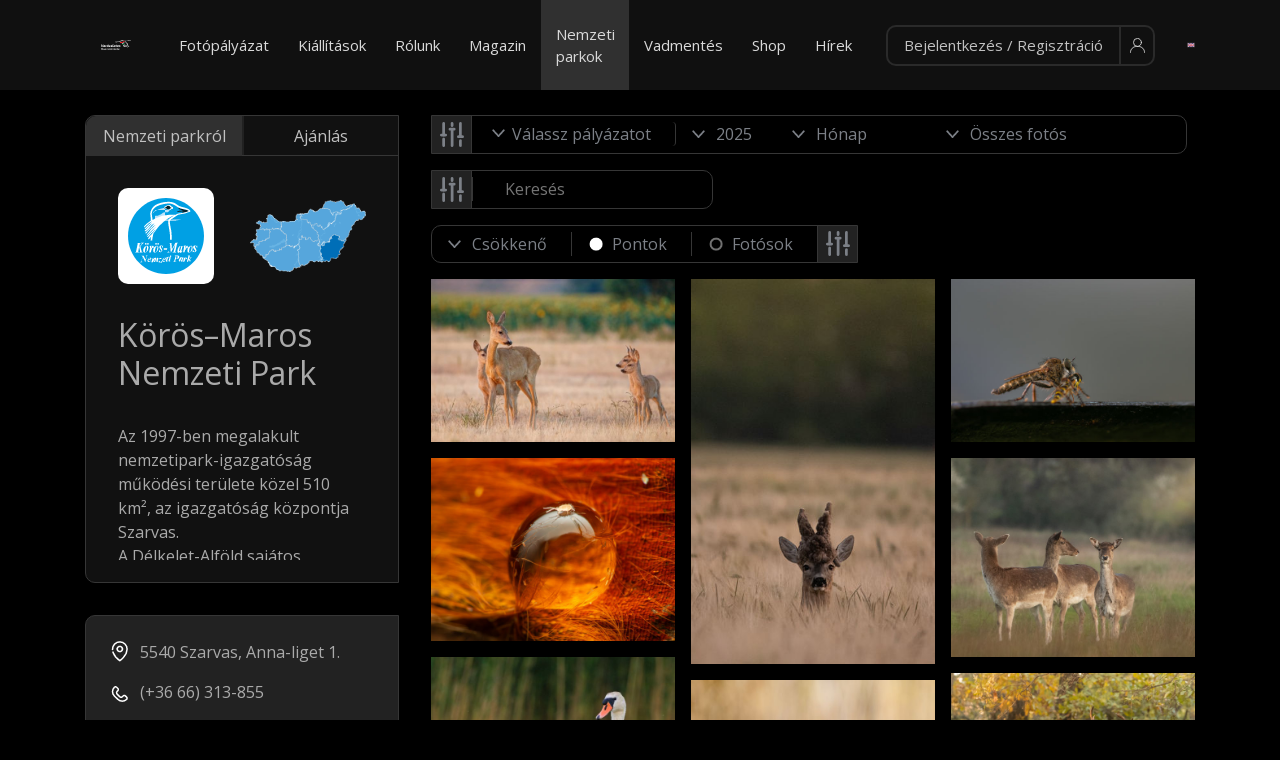

--- FILE ---
content_type: text/html; charset=UTF-8
request_url: https://varazslatosmagyarorszag.hu/nemzeti-park/koros-maros-nemzeti-park
body_size: 229518
content:
<!DOCTYPE html>
<html lang="hu-HU">
<head>
    <meta charset="UTF-8">
    <meta http-equiv="X-UA-Compatible" content="IE=edge"><script type="text/javascript">(window.NREUM||(NREUM={})).init={ajax:{deny_list:["bam.eu01.nr-data.net"]},feature_flags:["soft_nav"]};(window.NREUM||(NREUM={})).loader_config={licenseKey:"b451b109a5",applicationID:"5795989",browserID:"5796019"};;/*! For license information please see nr-loader-rum-1.308.0.min.js.LICENSE.txt */
(()=>{var e,t,r={163:(e,t,r)=>{"use strict";r.d(t,{j:()=>E});var n=r(384),i=r(1741);var a=r(2555);r(860).K7.genericEvents;const s="experimental.resources",o="register",c=e=>{if(!e||"string"!=typeof e)return!1;try{document.createDocumentFragment().querySelector(e)}catch{return!1}return!0};var d=r(2614),u=r(944),l=r(8122);const f="[data-nr-mask]",g=e=>(0,l.a)(e,(()=>{const e={feature_flags:[],experimental:{allow_registered_children:!1,resources:!1},mask_selector:"*",block_selector:"[data-nr-block]",mask_input_options:{color:!1,date:!1,"datetime-local":!1,email:!1,month:!1,number:!1,range:!1,search:!1,tel:!1,text:!1,time:!1,url:!1,week:!1,textarea:!1,select:!1,password:!0}};return{ajax:{deny_list:void 0,block_internal:!0,enabled:!0,autoStart:!0},api:{get allow_registered_children(){return e.feature_flags.includes(o)||e.experimental.allow_registered_children},set allow_registered_children(t){e.experimental.allow_registered_children=t},duplicate_registered_data:!1},browser_consent_mode:{enabled:!1},distributed_tracing:{enabled:void 0,exclude_newrelic_header:void 0,cors_use_newrelic_header:void 0,cors_use_tracecontext_headers:void 0,allowed_origins:void 0},get feature_flags(){return e.feature_flags},set feature_flags(t){e.feature_flags=t},generic_events:{enabled:!0,autoStart:!0},harvest:{interval:30},jserrors:{enabled:!0,autoStart:!0},logging:{enabled:!0,autoStart:!0},metrics:{enabled:!0,autoStart:!0},obfuscate:void 0,page_action:{enabled:!0},page_view_event:{enabled:!0,autoStart:!0},page_view_timing:{enabled:!0,autoStart:!0},performance:{capture_marks:!1,capture_measures:!1,capture_detail:!0,resources:{get enabled(){return e.feature_flags.includes(s)||e.experimental.resources},set enabled(t){e.experimental.resources=t},asset_types:[],first_party_domains:[],ignore_newrelic:!0}},privacy:{cookies_enabled:!0},proxy:{assets:void 0,beacon:void 0},session:{expiresMs:d.wk,inactiveMs:d.BB},session_replay:{autoStart:!0,enabled:!1,preload:!1,sampling_rate:10,error_sampling_rate:100,collect_fonts:!1,inline_images:!1,fix_stylesheets:!0,mask_all_inputs:!0,get mask_text_selector(){return e.mask_selector},set mask_text_selector(t){c(t)?e.mask_selector="".concat(t,",").concat(f):""===t||null===t?e.mask_selector=f:(0,u.R)(5,t)},get block_class(){return"nr-block"},get ignore_class(){return"nr-ignore"},get mask_text_class(){return"nr-mask"},get block_selector(){return e.block_selector},set block_selector(t){c(t)?e.block_selector+=",".concat(t):""!==t&&(0,u.R)(6,t)},get mask_input_options(){return e.mask_input_options},set mask_input_options(t){t&&"object"==typeof t?e.mask_input_options={...t,password:!0}:(0,u.R)(7,t)}},session_trace:{enabled:!0,autoStart:!0},soft_navigations:{enabled:!0,autoStart:!0},spa:{enabled:!0,autoStart:!0},ssl:void 0,user_actions:{enabled:!0,elementAttributes:["id","className","tagName","type"]}}})());var p=r(6154),m=r(9324);let h=0;const v={buildEnv:m.F3,distMethod:m.Xs,version:m.xv,originTime:p.WN},b={consented:!1},y={appMetadata:{},get consented(){return this.session?.state?.consent||b.consented},set consented(e){b.consented=e},customTransaction:void 0,denyList:void 0,disabled:!1,harvester:void 0,isolatedBacklog:!1,isRecording:!1,loaderType:void 0,maxBytes:3e4,obfuscator:void 0,onerror:void 0,ptid:void 0,releaseIds:{},session:void 0,timeKeeper:void 0,registeredEntities:[],jsAttributesMetadata:{bytes:0},get harvestCount(){return++h}},_=e=>{const t=(0,l.a)(e,y),r=Object.keys(v).reduce((e,t)=>(e[t]={value:v[t],writable:!1,configurable:!0,enumerable:!0},e),{});return Object.defineProperties(t,r)};var w=r(5701);const x=e=>{const t=e.startsWith("http");e+="/",r.p=t?e:"https://"+e};var R=r(7836),k=r(3241);const A={accountID:void 0,trustKey:void 0,agentID:void 0,licenseKey:void 0,applicationID:void 0,xpid:void 0},S=e=>(0,l.a)(e,A),T=new Set;function E(e,t={},r,s){let{init:o,info:c,loader_config:d,runtime:u={},exposed:l=!0}=t;if(!c){const e=(0,n.pV)();o=e.init,c=e.info,d=e.loader_config}e.init=g(o||{}),e.loader_config=S(d||{}),c.jsAttributes??={},p.bv&&(c.jsAttributes.isWorker=!0),e.info=(0,a.D)(c);const f=e.init,m=[c.beacon,c.errorBeacon];T.has(e.agentIdentifier)||(f.proxy.assets&&(x(f.proxy.assets),m.push(f.proxy.assets)),f.proxy.beacon&&m.push(f.proxy.beacon),e.beacons=[...m],function(e){const t=(0,n.pV)();Object.getOwnPropertyNames(i.W.prototype).forEach(r=>{const n=i.W.prototype[r];if("function"!=typeof n||"constructor"===n)return;let a=t[r];e[r]&&!1!==e.exposed&&"micro-agent"!==e.runtime?.loaderType&&(t[r]=(...t)=>{const n=e[r](...t);return a?a(...t):n})})}(e),(0,n.US)("activatedFeatures",w.B)),u.denyList=[...f.ajax.deny_list||[],...f.ajax.block_internal?m:[]],u.ptid=e.agentIdentifier,u.loaderType=r,e.runtime=_(u),T.has(e.agentIdentifier)||(e.ee=R.ee.get(e.agentIdentifier),e.exposed=l,(0,k.W)({agentIdentifier:e.agentIdentifier,drained:!!w.B?.[e.agentIdentifier],type:"lifecycle",name:"initialize",feature:void 0,data:e.config})),T.add(e.agentIdentifier)}},384:(e,t,r)=>{"use strict";r.d(t,{NT:()=>s,US:()=>u,Zm:()=>o,bQ:()=>d,dV:()=>c,pV:()=>l});var n=r(6154),i=r(1863),a=r(1910);const s={beacon:"bam.nr-data.net",errorBeacon:"bam.nr-data.net"};function o(){return n.gm.NREUM||(n.gm.NREUM={}),void 0===n.gm.newrelic&&(n.gm.newrelic=n.gm.NREUM),n.gm.NREUM}function c(){let e=o();return e.o||(e.o={ST:n.gm.setTimeout,SI:n.gm.setImmediate||n.gm.setInterval,CT:n.gm.clearTimeout,XHR:n.gm.XMLHttpRequest,REQ:n.gm.Request,EV:n.gm.Event,PR:n.gm.Promise,MO:n.gm.MutationObserver,FETCH:n.gm.fetch,WS:n.gm.WebSocket},(0,a.i)(...Object.values(e.o))),e}function d(e,t){let r=o();r.initializedAgents??={},t.initializedAt={ms:(0,i.t)(),date:new Date},r.initializedAgents[e]=t}function u(e,t){o()[e]=t}function l(){return function(){let e=o();const t=e.info||{};e.info={beacon:s.beacon,errorBeacon:s.errorBeacon,...t}}(),function(){let e=o();const t=e.init||{};e.init={...t}}(),c(),function(){let e=o();const t=e.loader_config||{};e.loader_config={...t}}(),o()}},782:(e,t,r)=>{"use strict";r.d(t,{T:()=>n});const n=r(860).K7.pageViewTiming},860:(e,t,r)=>{"use strict";r.d(t,{$J:()=>u,K7:()=>c,P3:()=>d,XX:()=>i,Yy:()=>o,df:()=>a,qY:()=>n,v4:()=>s});const n="events",i="jserrors",a="browser/blobs",s="rum",o="browser/logs",c={ajax:"ajax",genericEvents:"generic_events",jserrors:i,logging:"logging",metrics:"metrics",pageAction:"page_action",pageViewEvent:"page_view_event",pageViewTiming:"page_view_timing",sessionReplay:"session_replay",sessionTrace:"session_trace",softNav:"soft_navigations",spa:"spa"},d={[c.pageViewEvent]:1,[c.pageViewTiming]:2,[c.metrics]:3,[c.jserrors]:4,[c.spa]:5,[c.ajax]:6,[c.sessionTrace]:7,[c.softNav]:8,[c.sessionReplay]:9,[c.logging]:10,[c.genericEvents]:11},u={[c.pageViewEvent]:s,[c.pageViewTiming]:n,[c.ajax]:n,[c.spa]:n,[c.softNav]:n,[c.metrics]:i,[c.jserrors]:i,[c.sessionTrace]:a,[c.sessionReplay]:a,[c.logging]:o,[c.genericEvents]:"ins"}},944:(e,t,r)=>{"use strict";r.d(t,{R:()=>i});var n=r(3241);function i(e,t){"function"==typeof console.debug&&(console.debug("New Relic Warning: https://github.com/newrelic/newrelic-browser-agent/blob/main/docs/warning-codes.md#".concat(e),t),(0,n.W)({agentIdentifier:null,drained:null,type:"data",name:"warn",feature:"warn",data:{code:e,secondary:t}}))}},1687:(e,t,r)=>{"use strict";r.d(t,{Ak:()=>d,Ze:()=>f,x3:()=>u});var n=r(3241),i=r(7836),a=r(3606),s=r(860),o=r(2646);const c={};function d(e,t){const r={staged:!1,priority:s.P3[t]||0};l(e),c[e].get(t)||c[e].set(t,r)}function u(e,t){e&&c[e]&&(c[e].get(t)&&c[e].delete(t),p(e,t,!1),c[e].size&&g(e))}function l(e){if(!e)throw new Error("agentIdentifier required");c[e]||(c[e]=new Map)}function f(e="",t="feature",r=!1){if(l(e),!e||!c[e].get(t)||r)return p(e,t);c[e].get(t).staged=!0,g(e)}function g(e){const t=Array.from(c[e]);t.every(([e,t])=>t.staged)&&(t.sort((e,t)=>e[1].priority-t[1].priority),t.forEach(([t])=>{c[e].delete(t),p(e,t)}))}function p(e,t,r=!0){const s=e?i.ee.get(e):i.ee,c=a.i.handlers;if(!s.aborted&&s.backlog&&c){if((0,n.W)({agentIdentifier:e,type:"lifecycle",name:"drain",feature:t}),r){const e=s.backlog[t],r=c[t];if(r){for(let t=0;e&&t<e.length;++t)m(e[t],r);Object.entries(r).forEach(([e,t])=>{Object.values(t||{}).forEach(t=>{t[0]?.on&&t[0]?.context()instanceof o.y&&t[0].on(e,t[1])})})}}s.isolatedBacklog||delete c[t],s.backlog[t]=null,s.emit("drain-"+t,[])}}function m(e,t){var r=e[1];Object.values(t[r]||{}).forEach(t=>{var r=e[0];if(t[0]===r){var n=t[1],i=e[3],a=e[2];n.apply(i,a)}})}},1738:(e,t,r)=>{"use strict";r.d(t,{U:()=>g,Y:()=>f});var n=r(3241),i=r(9908),a=r(1863),s=r(944),o=r(5701),c=r(3969),d=r(8362),u=r(860),l=r(4261);function f(e,t,r,a){const f=a||r;!f||f[e]&&f[e]!==d.d.prototype[e]||(f[e]=function(){(0,i.p)(c.xV,["API/"+e+"/called"],void 0,u.K7.metrics,r.ee),(0,n.W)({agentIdentifier:r.agentIdentifier,drained:!!o.B?.[r.agentIdentifier],type:"data",name:"api",feature:l.Pl+e,data:{}});try{return t.apply(this,arguments)}catch(e){(0,s.R)(23,e)}})}function g(e,t,r,n,s){const o=e.info;null===r?delete o.jsAttributes[t]:o.jsAttributes[t]=r,(s||null===r)&&(0,i.p)(l.Pl+n,[(0,a.t)(),t,r],void 0,"session",e.ee)}},1741:(e,t,r)=>{"use strict";r.d(t,{W:()=>a});var n=r(944),i=r(4261);class a{#e(e,...t){if(this[e]!==a.prototype[e])return this[e](...t);(0,n.R)(35,e)}addPageAction(e,t){return this.#e(i.hG,e,t)}register(e){return this.#e(i.eY,e)}recordCustomEvent(e,t){return this.#e(i.fF,e,t)}setPageViewName(e,t){return this.#e(i.Fw,e,t)}setCustomAttribute(e,t,r){return this.#e(i.cD,e,t,r)}noticeError(e,t){return this.#e(i.o5,e,t)}setUserId(e,t=!1){return this.#e(i.Dl,e,t)}setApplicationVersion(e){return this.#e(i.nb,e)}setErrorHandler(e){return this.#e(i.bt,e)}addRelease(e,t){return this.#e(i.k6,e,t)}log(e,t){return this.#e(i.$9,e,t)}start(){return this.#e(i.d3)}finished(e){return this.#e(i.BL,e)}recordReplay(){return this.#e(i.CH)}pauseReplay(){return this.#e(i.Tb)}addToTrace(e){return this.#e(i.U2,e)}setCurrentRouteName(e){return this.#e(i.PA,e)}interaction(e){return this.#e(i.dT,e)}wrapLogger(e,t,r){return this.#e(i.Wb,e,t,r)}measure(e,t){return this.#e(i.V1,e,t)}consent(e){return this.#e(i.Pv,e)}}},1863:(e,t,r)=>{"use strict";function n(){return Math.floor(performance.now())}r.d(t,{t:()=>n})},1910:(e,t,r)=>{"use strict";r.d(t,{i:()=>a});var n=r(944);const i=new Map;function a(...e){return e.every(e=>{if(i.has(e))return i.get(e);const t="function"==typeof e?e.toString():"",r=t.includes("[native code]"),a=t.includes("nrWrapper");return r||a||(0,n.R)(64,e?.name||t),i.set(e,r),r})}},2555:(e,t,r)=>{"use strict";r.d(t,{D:()=>o,f:()=>s});var n=r(384),i=r(8122);const a={beacon:n.NT.beacon,errorBeacon:n.NT.errorBeacon,licenseKey:void 0,applicationID:void 0,sa:void 0,queueTime:void 0,applicationTime:void 0,ttGuid:void 0,user:void 0,account:void 0,product:void 0,extra:void 0,jsAttributes:{},userAttributes:void 0,atts:void 0,transactionName:void 0,tNamePlain:void 0};function s(e){try{return!!e.licenseKey&&!!e.errorBeacon&&!!e.applicationID}catch(e){return!1}}const o=e=>(0,i.a)(e,a)},2614:(e,t,r)=>{"use strict";r.d(t,{BB:()=>s,H3:()=>n,g:()=>d,iL:()=>c,tS:()=>o,uh:()=>i,wk:()=>a});const n="NRBA",i="SESSION",a=144e5,s=18e5,o={STARTED:"session-started",PAUSE:"session-pause",RESET:"session-reset",RESUME:"session-resume",UPDATE:"session-update"},c={SAME_TAB:"same-tab",CROSS_TAB:"cross-tab"},d={OFF:0,FULL:1,ERROR:2}},2646:(e,t,r)=>{"use strict";r.d(t,{y:()=>n});class n{constructor(e){this.contextId=e}}},2843:(e,t,r)=>{"use strict";r.d(t,{G:()=>a,u:()=>i});var n=r(3878);function i(e,t=!1,r,i){(0,n.DD)("visibilitychange",function(){if(t)return void("hidden"===document.visibilityState&&e());e(document.visibilityState)},r,i)}function a(e,t,r){(0,n.sp)("pagehide",e,t,r)}},3241:(e,t,r)=>{"use strict";r.d(t,{W:()=>a});var n=r(6154);const i="newrelic";function a(e={}){try{n.gm.dispatchEvent(new CustomEvent(i,{detail:e}))}catch(e){}}},3606:(e,t,r)=>{"use strict";r.d(t,{i:()=>a});var n=r(9908);a.on=s;var i=a.handlers={};function a(e,t,r,a){s(a||n.d,i,e,t,r)}function s(e,t,r,i,a){a||(a="feature"),e||(e=n.d);var s=t[a]=t[a]||{};(s[r]=s[r]||[]).push([e,i])}},3878:(e,t,r)=>{"use strict";function n(e,t){return{capture:e,passive:!1,signal:t}}function i(e,t,r=!1,i){window.addEventListener(e,t,n(r,i))}function a(e,t,r=!1,i){document.addEventListener(e,t,n(r,i))}r.d(t,{DD:()=>a,jT:()=>n,sp:()=>i})},3969:(e,t,r)=>{"use strict";r.d(t,{TZ:()=>n,XG:()=>o,rs:()=>i,xV:()=>s,z_:()=>a});const n=r(860).K7.metrics,i="sm",a="cm",s="storeSupportabilityMetrics",o="storeEventMetrics"},4234:(e,t,r)=>{"use strict";r.d(t,{W:()=>a});var n=r(7836),i=r(1687);class a{constructor(e,t){this.agentIdentifier=e,this.ee=n.ee.get(e),this.featureName=t,this.blocked=!1}deregisterDrain(){(0,i.x3)(this.agentIdentifier,this.featureName)}}},4261:(e,t,r)=>{"use strict";r.d(t,{$9:()=>d,BL:()=>o,CH:()=>g,Dl:()=>_,Fw:()=>y,PA:()=>h,Pl:()=>n,Pv:()=>k,Tb:()=>l,U2:()=>a,V1:()=>R,Wb:()=>x,bt:()=>b,cD:()=>v,d3:()=>w,dT:()=>c,eY:()=>p,fF:()=>f,hG:()=>i,k6:()=>s,nb:()=>m,o5:()=>u});const n="api-",i="addPageAction",a="addToTrace",s="addRelease",o="finished",c="interaction",d="log",u="noticeError",l="pauseReplay",f="recordCustomEvent",g="recordReplay",p="register",m="setApplicationVersion",h="setCurrentRouteName",v="setCustomAttribute",b="setErrorHandler",y="setPageViewName",_="setUserId",w="start",x="wrapLogger",R="measure",k="consent"},5289:(e,t,r)=>{"use strict";r.d(t,{GG:()=>s,Qr:()=>c,sB:()=>o});var n=r(3878),i=r(6389);function a(){return"undefined"==typeof document||"complete"===document.readyState}function s(e,t){if(a())return e();const r=(0,i.J)(e),s=setInterval(()=>{a()&&(clearInterval(s),r())},500);(0,n.sp)("load",r,t)}function o(e){if(a())return e();(0,n.DD)("DOMContentLoaded",e)}function c(e){if(a())return e();(0,n.sp)("popstate",e)}},5607:(e,t,r)=>{"use strict";r.d(t,{W:()=>n});const n=(0,r(9566).bz)()},5701:(e,t,r)=>{"use strict";r.d(t,{B:()=>a,t:()=>s});var n=r(3241);const i=new Set,a={};function s(e,t){const r=t.agentIdentifier;a[r]??={},e&&"object"==typeof e&&(i.has(r)||(t.ee.emit("rumresp",[e]),a[r]=e,i.add(r),(0,n.W)({agentIdentifier:r,loaded:!0,drained:!0,type:"lifecycle",name:"load",feature:void 0,data:e})))}},6154:(e,t,r)=>{"use strict";r.d(t,{OF:()=>c,RI:()=>i,WN:()=>u,bv:()=>a,eN:()=>l,gm:()=>s,mw:()=>o,sb:()=>d});var n=r(1863);const i="undefined"!=typeof window&&!!window.document,a="undefined"!=typeof WorkerGlobalScope&&("undefined"!=typeof self&&self instanceof WorkerGlobalScope&&self.navigator instanceof WorkerNavigator||"undefined"!=typeof globalThis&&globalThis instanceof WorkerGlobalScope&&globalThis.navigator instanceof WorkerNavigator),s=i?window:"undefined"!=typeof WorkerGlobalScope&&("undefined"!=typeof self&&self instanceof WorkerGlobalScope&&self||"undefined"!=typeof globalThis&&globalThis instanceof WorkerGlobalScope&&globalThis),o=Boolean("hidden"===s?.document?.visibilityState),c=/iPad|iPhone|iPod/.test(s.navigator?.userAgent),d=c&&"undefined"==typeof SharedWorker,u=((()=>{const e=s.navigator?.userAgent?.match(/Firefox[/\s](\d+\.\d+)/);Array.isArray(e)&&e.length>=2&&e[1]})(),Date.now()-(0,n.t)()),l=()=>"undefined"!=typeof PerformanceNavigationTiming&&s?.performance?.getEntriesByType("navigation")?.[0]?.responseStart},6389:(e,t,r)=>{"use strict";function n(e,t=500,r={}){const n=r?.leading||!1;let i;return(...r)=>{n&&void 0===i&&(e.apply(this,r),i=setTimeout(()=>{i=clearTimeout(i)},t)),n||(clearTimeout(i),i=setTimeout(()=>{e.apply(this,r)},t))}}function i(e){let t=!1;return(...r)=>{t||(t=!0,e.apply(this,r))}}r.d(t,{J:()=>i,s:()=>n})},6630:(e,t,r)=>{"use strict";r.d(t,{T:()=>n});const n=r(860).K7.pageViewEvent},7699:(e,t,r)=>{"use strict";r.d(t,{It:()=>a,KC:()=>o,No:()=>i,qh:()=>s});var n=r(860);const i=16e3,a=1e6,s="SESSION_ERROR",o={[n.K7.logging]:!0,[n.K7.genericEvents]:!1,[n.K7.jserrors]:!1,[n.K7.ajax]:!1}},7836:(e,t,r)=>{"use strict";r.d(t,{P:()=>o,ee:()=>c});var n=r(384),i=r(8990),a=r(2646),s=r(5607);const o="nr@context:".concat(s.W),c=function e(t,r){var n={},s={},u={},l=!1;try{l=16===r.length&&d.initializedAgents?.[r]?.runtime.isolatedBacklog}catch(e){}var f={on:p,addEventListener:p,removeEventListener:function(e,t){var r=n[e];if(!r)return;for(var i=0;i<r.length;i++)r[i]===t&&r.splice(i,1)},emit:function(e,r,n,i,a){!1!==a&&(a=!0);if(c.aborted&&!i)return;t&&a&&t.emit(e,r,n);var o=g(n);m(e).forEach(e=>{e.apply(o,r)});var d=v()[s[e]];d&&d.push([f,e,r,o]);return o},get:h,listeners:m,context:g,buffer:function(e,t){const r=v();if(t=t||"feature",f.aborted)return;Object.entries(e||{}).forEach(([e,n])=>{s[n]=t,t in r||(r[t]=[])})},abort:function(){f._aborted=!0,Object.keys(f.backlog).forEach(e=>{delete f.backlog[e]})},isBuffering:function(e){return!!v()[s[e]]},debugId:r,backlog:l?{}:t&&"object"==typeof t.backlog?t.backlog:{},isolatedBacklog:l};return Object.defineProperty(f,"aborted",{get:()=>{let e=f._aborted||!1;return e||(t&&(e=t.aborted),e)}}),f;function g(e){return e&&e instanceof a.y?e:e?(0,i.I)(e,o,()=>new a.y(o)):new a.y(o)}function p(e,t){n[e]=m(e).concat(t)}function m(e){return n[e]||[]}function h(t){return u[t]=u[t]||e(f,t)}function v(){return f.backlog}}(void 0,"globalEE"),d=(0,n.Zm)();d.ee||(d.ee=c)},8122:(e,t,r)=>{"use strict";r.d(t,{a:()=>i});var n=r(944);function i(e,t){try{if(!e||"object"!=typeof e)return(0,n.R)(3);if(!t||"object"!=typeof t)return(0,n.R)(4);const r=Object.create(Object.getPrototypeOf(t),Object.getOwnPropertyDescriptors(t)),a=0===Object.keys(r).length?e:r;for(let s in a)if(void 0!==e[s])try{if(null===e[s]){r[s]=null;continue}Array.isArray(e[s])&&Array.isArray(t[s])?r[s]=Array.from(new Set([...e[s],...t[s]])):"object"==typeof e[s]&&"object"==typeof t[s]?r[s]=i(e[s],t[s]):r[s]=e[s]}catch(e){r[s]||(0,n.R)(1,e)}return r}catch(e){(0,n.R)(2,e)}}},8362:(e,t,r)=>{"use strict";r.d(t,{d:()=>a});var n=r(9566),i=r(1741);class a extends i.W{agentIdentifier=(0,n.LA)(16)}},8374:(e,t,r)=>{r.nc=(()=>{try{return document?.currentScript?.nonce}catch(e){}return""})()},8990:(e,t,r)=>{"use strict";r.d(t,{I:()=>i});var n=Object.prototype.hasOwnProperty;function i(e,t,r){if(n.call(e,t))return e[t];var i=r();if(Object.defineProperty&&Object.keys)try{return Object.defineProperty(e,t,{value:i,writable:!0,enumerable:!1}),i}catch(e){}return e[t]=i,i}},9324:(e,t,r)=>{"use strict";r.d(t,{F3:()=>i,Xs:()=>a,xv:()=>n});const n="1.308.0",i="PROD",a="CDN"},9566:(e,t,r)=>{"use strict";r.d(t,{LA:()=>o,bz:()=>s});var n=r(6154);const i="xxxxxxxx-xxxx-4xxx-yxxx-xxxxxxxxxxxx";function a(e,t){return e?15&e[t]:16*Math.random()|0}function s(){const e=n.gm?.crypto||n.gm?.msCrypto;let t,r=0;return e&&e.getRandomValues&&(t=e.getRandomValues(new Uint8Array(30))),i.split("").map(e=>"x"===e?a(t,r++).toString(16):"y"===e?(3&a()|8).toString(16):e).join("")}function o(e){const t=n.gm?.crypto||n.gm?.msCrypto;let r,i=0;t&&t.getRandomValues&&(r=t.getRandomValues(new Uint8Array(e)));const s=[];for(var o=0;o<e;o++)s.push(a(r,i++).toString(16));return s.join("")}},9908:(e,t,r)=>{"use strict";r.d(t,{d:()=>n,p:()=>i});var n=r(7836).ee.get("handle");function i(e,t,r,i,a){a?(a.buffer([e],i),a.emit(e,t,r)):(n.buffer([e],i),n.emit(e,t,r))}}},n={};function i(e){var t=n[e];if(void 0!==t)return t.exports;var a=n[e]={exports:{}};return r[e](a,a.exports,i),a.exports}i.m=r,i.d=(e,t)=>{for(var r in t)i.o(t,r)&&!i.o(e,r)&&Object.defineProperty(e,r,{enumerable:!0,get:t[r]})},i.f={},i.e=e=>Promise.all(Object.keys(i.f).reduce((t,r)=>(i.f[r](e,t),t),[])),i.u=e=>"nr-rum-1.308.0.min.js",i.o=(e,t)=>Object.prototype.hasOwnProperty.call(e,t),e={},t="NRBA-1.308.0.PROD:",i.l=(r,n,a,s)=>{if(e[r])e[r].push(n);else{var o,c;if(void 0!==a)for(var d=document.getElementsByTagName("script"),u=0;u<d.length;u++){var l=d[u];if(l.getAttribute("src")==r||l.getAttribute("data-webpack")==t+a){o=l;break}}if(!o){c=!0;var f={296:"sha512-+MIMDsOcckGXa1EdWHqFNv7P+JUkd5kQwCBr3KE6uCvnsBNUrdSt4a/3/L4j4TxtnaMNjHpza2/erNQbpacJQA=="};(o=document.createElement("script")).charset="utf-8",i.nc&&o.setAttribute("nonce",i.nc),o.setAttribute("data-webpack",t+a),o.src=r,0!==o.src.indexOf(window.location.origin+"/")&&(o.crossOrigin="anonymous"),f[s]&&(o.integrity=f[s])}e[r]=[n];var g=(t,n)=>{o.onerror=o.onload=null,clearTimeout(p);var i=e[r];if(delete e[r],o.parentNode&&o.parentNode.removeChild(o),i&&i.forEach(e=>e(n)),t)return t(n)},p=setTimeout(g.bind(null,void 0,{type:"timeout",target:o}),12e4);o.onerror=g.bind(null,o.onerror),o.onload=g.bind(null,o.onload),c&&document.head.appendChild(o)}},i.r=e=>{"undefined"!=typeof Symbol&&Symbol.toStringTag&&Object.defineProperty(e,Symbol.toStringTag,{value:"Module"}),Object.defineProperty(e,"__esModule",{value:!0})},i.p="https://js-agent.newrelic.com/",(()=>{var e={374:0,840:0};i.f.j=(t,r)=>{var n=i.o(e,t)?e[t]:void 0;if(0!==n)if(n)r.push(n[2]);else{var a=new Promise((r,i)=>n=e[t]=[r,i]);r.push(n[2]=a);var s=i.p+i.u(t),o=new Error;i.l(s,r=>{if(i.o(e,t)&&(0!==(n=e[t])&&(e[t]=void 0),n)){var a=r&&("load"===r.type?"missing":r.type),s=r&&r.target&&r.target.src;o.message="Loading chunk "+t+" failed: ("+a+": "+s+")",o.name="ChunkLoadError",o.type=a,o.request=s,n[1](o)}},"chunk-"+t,t)}};var t=(t,r)=>{var n,a,[s,o,c]=r,d=0;if(s.some(t=>0!==e[t])){for(n in o)i.o(o,n)&&(i.m[n]=o[n]);if(c)c(i)}for(t&&t(r);d<s.length;d++)a=s[d],i.o(e,a)&&e[a]&&e[a][0](),e[a]=0},r=self["webpackChunk:NRBA-1.308.0.PROD"]=self["webpackChunk:NRBA-1.308.0.PROD"]||[];r.forEach(t.bind(null,0)),r.push=t.bind(null,r.push.bind(r))})(),(()=>{"use strict";i(8374);var e=i(8362),t=i(860);const r=Object.values(t.K7);var n=i(163);var a=i(9908),s=i(1863),o=i(4261),c=i(1738);var d=i(1687),u=i(4234),l=i(5289),f=i(6154),g=i(944),p=i(384);const m=e=>f.RI&&!0===e?.privacy.cookies_enabled;function h(e){return!!(0,p.dV)().o.MO&&m(e)&&!0===e?.session_trace.enabled}var v=i(6389),b=i(7699);class y extends u.W{constructor(e,t){super(e.agentIdentifier,t),this.agentRef=e,this.abortHandler=void 0,this.featAggregate=void 0,this.loadedSuccessfully=void 0,this.onAggregateImported=new Promise(e=>{this.loadedSuccessfully=e}),this.deferred=Promise.resolve(),!1===e.init[this.featureName].autoStart?this.deferred=new Promise((t,r)=>{this.ee.on("manual-start-all",(0,v.J)(()=>{(0,d.Ak)(e.agentIdentifier,this.featureName),t()}))}):(0,d.Ak)(e.agentIdentifier,t)}importAggregator(e,t,r={}){if(this.featAggregate)return;const n=async()=>{let n;await this.deferred;try{if(m(e.init)){const{setupAgentSession:t}=await i.e(296).then(i.bind(i,3305));n=t(e)}}catch(e){(0,g.R)(20,e),this.ee.emit("internal-error",[e]),(0,a.p)(b.qh,[e],void 0,this.featureName,this.ee)}try{if(!this.#t(this.featureName,n,e.init))return(0,d.Ze)(this.agentIdentifier,this.featureName),void this.loadedSuccessfully(!1);const{Aggregate:i}=await t();this.featAggregate=new i(e,r),e.runtime.harvester.initializedAggregates.push(this.featAggregate),this.loadedSuccessfully(!0)}catch(e){(0,g.R)(34,e),this.abortHandler?.(),(0,d.Ze)(this.agentIdentifier,this.featureName,!0),this.loadedSuccessfully(!1),this.ee&&this.ee.abort()}};f.RI?(0,l.GG)(()=>n(),!0):n()}#t(e,r,n){if(this.blocked)return!1;switch(e){case t.K7.sessionReplay:return h(n)&&!!r;case t.K7.sessionTrace:return!!r;default:return!0}}}var _=i(6630),w=i(2614),x=i(3241);class R extends y{static featureName=_.T;constructor(e){var t;super(e,_.T),this.setupInspectionEvents(e.agentIdentifier),t=e,(0,c.Y)(o.Fw,function(e,r){"string"==typeof e&&("/"!==e.charAt(0)&&(e="/"+e),t.runtime.customTransaction=(r||"http://custom.transaction")+e,(0,a.p)(o.Pl+o.Fw,[(0,s.t)()],void 0,void 0,t.ee))},t),this.importAggregator(e,()=>i.e(296).then(i.bind(i,3943)))}setupInspectionEvents(e){const t=(t,r)=>{t&&(0,x.W)({agentIdentifier:e,timeStamp:t.timeStamp,loaded:"complete"===t.target.readyState,type:"window",name:r,data:t.target.location+""})};(0,l.sB)(e=>{t(e,"DOMContentLoaded")}),(0,l.GG)(e=>{t(e,"load")}),(0,l.Qr)(e=>{t(e,"navigate")}),this.ee.on(w.tS.UPDATE,(t,r)=>{(0,x.W)({agentIdentifier:e,type:"lifecycle",name:"session",data:r})})}}class k extends e.d{constructor(e){var t;(super(),f.gm)?(this.features={},(0,p.bQ)(this.agentIdentifier,this),this.desiredFeatures=new Set(e.features||[]),this.desiredFeatures.add(R),(0,n.j)(this,e,e.loaderType||"agent"),t=this,(0,c.Y)(o.cD,function(e,r,n=!1){if("string"==typeof e){if(["string","number","boolean"].includes(typeof r)||null===r)return(0,c.U)(t,e,r,o.cD,n);(0,g.R)(40,typeof r)}else(0,g.R)(39,typeof e)},t),function(e){(0,c.Y)(o.Dl,function(t,r=!1){if("string"!=typeof t&&null!==t)return void(0,g.R)(41,typeof t);const n=e.info.jsAttributes["enduser.id"];r&&null!=n&&n!==t?(0,a.p)(o.Pl+"setUserIdAndResetSession",[t],void 0,"session",e.ee):(0,c.U)(e,"enduser.id",t,o.Dl,!0)},e)}(this),function(e){(0,c.Y)(o.nb,function(t){if("string"==typeof t||null===t)return(0,c.U)(e,"application.version",t,o.nb,!1);(0,g.R)(42,typeof t)},e)}(this),function(e){(0,c.Y)(o.d3,function(){e.ee.emit("manual-start-all")},e)}(this),function(e){(0,c.Y)(o.Pv,function(t=!0){if("boolean"==typeof t){if((0,a.p)(o.Pl+o.Pv,[t],void 0,"session",e.ee),e.runtime.consented=t,t){const t=e.features.page_view_event;t.onAggregateImported.then(e=>{const r=t.featAggregate;e&&!r.sentRum&&r.sendRum()})}}else(0,g.R)(65,typeof t)},e)}(this),this.run()):(0,g.R)(21)}get config(){return{info:this.info,init:this.init,loader_config:this.loader_config,runtime:this.runtime}}get api(){return this}run(){try{const e=function(e){const t={};return r.forEach(r=>{t[r]=!!e[r]?.enabled}),t}(this.init),n=[...this.desiredFeatures];n.sort((e,r)=>t.P3[e.featureName]-t.P3[r.featureName]),n.forEach(r=>{if(!e[r.featureName]&&r.featureName!==t.K7.pageViewEvent)return;if(r.featureName===t.K7.spa)return void(0,g.R)(67);const n=function(e){switch(e){case t.K7.ajax:return[t.K7.jserrors];case t.K7.sessionTrace:return[t.K7.ajax,t.K7.pageViewEvent];case t.K7.sessionReplay:return[t.K7.sessionTrace];case t.K7.pageViewTiming:return[t.K7.pageViewEvent];default:return[]}}(r.featureName).filter(e=>!(e in this.features));n.length>0&&(0,g.R)(36,{targetFeature:r.featureName,missingDependencies:n}),this.features[r.featureName]=new r(this)})}catch(e){(0,g.R)(22,e);for(const e in this.features)this.features[e].abortHandler?.();const t=(0,p.Zm)();delete t.initializedAgents[this.agentIdentifier]?.features,delete this.sharedAggregator;return t.ee.get(this.agentIdentifier).abort(),!1}}}var A=i(2843),S=i(782);class T extends y{static featureName=S.T;constructor(e){super(e,S.T),f.RI&&((0,A.u)(()=>(0,a.p)("docHidden",[(0,s.t)()],void 0,S.T,this.ee),!0),(0,A.G)(()=>(0,a.p)("winPagehide",[(0,s.t)()],void 0,S.T,this.ee)),this.importAggregator(e,()=>i.e(296).then(i.bind(i,2117))))}}var E=i(3969);class I extends y{static featureName=E.TZ;constructor(e){super(e,E.TZ),f.RI&&document.addEventListener("securitypolicyviolation",e=>{(0,a.p)(E.xV,["Generic/CSPViolation/Detected"],void 0,this.featureName,this.ee)}),this.importAggregator(e,()=>i.e(296).then(i.bind(i,9623)))}}new k({features:[R,T,I],loaderType:"lite"})})()})();</script>
    <meta name="viewport" content="width=device-width, initial-scale=1">

    <meta name="description"
          content="Az ország legrangosabb természetfotó pályázata ablakot nyit nemzeti parkjaink élővilágára. A verseny győztese nyeri el A magyar természetfotó nagydíját és az Arany Daru szobrot.">
    <meta name="keywords" content="verseny, természetfotó, képek">
    <meta name="author" content="Clustermedia, Gallaidesign, KoviPolis">

    <meta name="facebook-domain-verification" content="t51wsj0uyil1tlf4kuqo39gq5y4hxh"/>
    <meta name="google-site-verification" content="tnXUhDugcsYrydf5HMJz1xI578T9m2v1msqrE8x4UVs"/>

    <link rel="apple-touch-icon" sizes="180x180" href="/favicons/apple-touch-icon.png">
    <link rel="icon" type="image/png" sizes="32x32" href="/favicons/favicon-32x32.png">
    <link rel="icon" type="image/png" sizes="16x16" href="/favicons/favicon-16x16.png">
    <link rel="manifest" href="/favicons/site.webmanifest">
    <link rel="mask-icon" href="/favicons/safari-pinned-tab.svg" color="#5bbad5">
    <meta name="msapplication-TileColor" content="#da532c">
    <meta name="theme-color" content="#ffffff">

        <title>Varázslatos Magyarország</title>
    <meta name="csrf-param" content="_csrf-frontend">
<meta name="csrf-token" content="BVYeaD7VXsQoA43bzAlB0mvkgbTlav_PQ7pEHecQGWZWBXBaYZkcg2M33qOVWCa6ALXQ-6oylKIb-3JrqSlhEA==">

<link href="/assets/5aed81ed/dist/css/bootstrap-select.min.css?v=1679318494" rel="stylesheet">
<link href="/build/main.css?v=1.0.0" rel="stylesheet">
    <!-- Start cookieyes banner -->
    <script id="cookieyes" type="text/javascript"
            src="https://cdn-cookieyes.com/client_data/4e32fbf5becaa2f05edc4886/script.js"></script>
    <!-- End cookieyes banner -->
</head>
<body>

<div class="blur">
    <div class="wrap">
                    <header class="header">
    <div class="container">
        <nav class="navbar navbar-expand-lg">
            <a class="navbar-brand" href="/">
                                <img src="/images/icons/logo_white.svg" alt="Varázslatos Magyarország">            </a>
            <button class="navbar-toggler" type="button" data-toggle="collapse" data-target="#navbarTogglerDemo02"
                    aria-controls="navbarTogglerDemo02" aria-expanded="false" aria-label="Toggle navigation">
                <span class="navbar-toggler-icon"></span>
            </button>

            <div class="collapse navbar-collapse" id="navbarTogglerDemo02">
                            <ul class="navbar-nav ml-auto">
                                    
                    <li class="nav-item">
                        <a class="nav-link" href="#">Fotópályázat</a>
                                                                                                                                                                                                                                                                                                                                                                                                                                                                                                                                                                                                                                            
                                                            
<div class="submenu">
    <ul>
                                            <li data-box="galéria"><a href="/galeria">Galéria</a></li>
                                            <li data-box="fotópályázat"><a href="/oldal/fotopalyazat">Fotópályázat</a></li>
                                            <li data-box="aktuális pályázatok"><a href="/fotopalyazat">Aktuális pályázatok</a></li>
                                            <li data-box="zsűritagok"><a href="/page/jury">Zsűritagok</a></li>
                                            <li data-box="vm fotósok"><a href="/vm-fotosok">VM fotósok</a></li>
                                            <li data-box="a magyar természetfotó nagydíja"><a href="/a-magyar-termeszetfoto-nagydija">A magyar természetfotó nagydíja</a></li>
                                            <li data-box="havi nyertesek"><a href="/havi-nyertesek">Havi nyertesek</a></li>
                                            <li data-box="ranglista"><a href="/ranglista">Ranglista</a></li>
                                            <li data-box="közönségszavazás"><a href="/szavazas">Közönségszavazás</a></li>
            </ul>
</div>
                                                                        </li>
                                    
                    <li class="nav-item">
                        <a class="nav-link" href="/kiallitasok">Kiállítások</a>
                                            </li>
                                    
                    <li class="nav-item">
                        <a class="nav-link" href="#">Rólunk</a>
                                                                                                                                                                                                                                                                                                                                
                                                            
<div class="submenu">
    <ul>
                                            <li data-box="a vm világa"><a href="/oldal/a-vm-vilaga">A VM világa</a></li>
                                            <li data-box="természetvédelmi akciók"><a href="/esemenyek/3">Természetvédelmi akciók</a></li>
                                            <li data-box="vm dalok"><a href="/esemenyek/4">VM dalok</a></li>
                                            <li data-box="fajbook"><a href="https://fajbook.hu/bejelentkezes" rel="noopener" target="_blank">Fajbook</a></li>
            </ul>
</div>
                                                                        </li>
                                    
                    <li class="nav-item">
                        <a class="nav-link" href="#">Magazin</a>
                                                                                                                                                                                                        
                                                            
<div class="submenu">
    <ul>
                                            <li data-box="nyomtatott"><a href="https://vm-magazin.hu/magazin/" rel="noopener" target="_blank">Nyomtatott</a></li>
                                            <li data-box="online"><a href="https://vm-magazin.hu/" rel="noopener" target="_blank">Online</a></li>
            </ul>
</div>
                                                                        </li>
                                    
                    <li class="nav-item active">
                        <a class="nav-link" href="#">Nemzeti parkok</a>
                                                                                                                                                                                                                                                                                                                                                                                                                                                                                                                                                                                                                                                                                                                                                                    
                                                            
<div class="submenu">
    <ul>
                                            <li data-box="magyarország nemzeti parkjai"><a href="/nemzeti-parkok">Magyarország nemzeti parkjai</a></li>
                                            <li data-box="aggteleki nemzeti park"><a href="/nemzeti-park/aggteleki-nemzeti-park">Aggteleki Nemzeti Park</a></li>
                                            <li data-box="balaton-felvidéki nemzeti park"><a href="/nemzeti-park/balaton-felvideki-nemzeti-park">Balaton-felvidéki Nemzeti Park</a></li>
                                            <li data-box="bükki nemzeti park"><a href="/nemzeti-park/bukki-nemzeti-park">Bükki Nemzeti Park</a></li>
                                            <li data-box="duna–dráva nemzeti park"><a href="/nemzeti-park/duna-drava-nemzeti-park">Duna–Dráva Nemzeti Park</a></li>
                                            <li data-box="duna–ipoly nemzeti park"><a href="/nemzeti-park/duna-ipoly-nemzeti-park">Duna–Ipoly Nemzeti Park</a></li>
                                            <li data-box="fertő–hanság nemzeti park"><a href="/nemzeti-park/ferto-hansag-nemzeti-park">Fertő–Hanság Nemzeti Park</a></li>
                                            <li data-box="hortobágyi nemzeti park"><a href="/nemzeti-park/hortobagyi-nemzeti-park">Hortobágyi Nemzeti Park</a></li>
                                            <li data-box="kiskunsági nemzeti park"><a href="/nemzeti-park/kiskunsagi-nemzeti-park">Kiskunsági Nemzeti Park</a></li>
                                            <li data-box="körös–maros nemzeti park"><a href="/nemzeti-park/koros-maros-nemzeti-park">Körös–Maros Nemzeti Park</a></li>
                                            <li data-box="Őrségi nemzeti park"><a href="/nemzeti-park/orsegi-nemzeti-park">Őrségi Nemzeti Park</a></li>
            </ul>
</div>
                                                                        </li>
                                                                                                        
                    <li class="nav-item">
                        <a class="nav-link" href="https://vm-shop.hu/kezedben-a-vadvilag/" rel="noopener" target="_blank">Vadmentés</a>
                                            </li>
                                                                                                        
                    <li class="nav-item">
                        <a class="nav-link" href="https://vm-shop.hu" rel="noopener" target="_blank">Shop</a>
                                            </li>
                                    
                    <li class="nav-item">
                        <a class="nav-link" href="/hirek" rel="noopener" target="_blank">Hírek</a>
                                            </li>
                            </ul>
                    </div>

            <div class="user">
                <a class="nav-link dropdown-toggle profile" href="#" id="navbarDropdownMenuLink"
   role="button"
   data-toggle="dropdown" aria-haspopup="true" aria-expanded="false">
    <span>
        Bejelentkezés / Regisztráció    </span>
</a>
<div class="dropdown-menu " aria-labelledby="navbarDropdownMenuLink">
    <div class="row">
                    <div class="col-lg-5">
                <img src="/images/menu_img.png" alt="title">                <p>
                    Ha pályázni szeretnél képeiddel, regisztrálj egy fiókot oldalunkon.
                </p>
            </div>
                <div class="col-lg-7">
            <div class="row">
                                    <div class="col-lg-6">
                        <a class="btn" href="/oldal/kapcsolat">Kérdésed van?</a>
                        <button type="button" class="modalButton btn" value="/user/forgot" size="modal-md" title="Elfelejtett jelszó">Elfelejtett jelszó</button>                    </div>
                    <div class="col-lg-6">
                        <ul>
                            <li>
                                <button type="button" class="modalButton btn" value="/user/login" size="modal-md" title="Bejelentkezés">Bejelentkezés</button>                            </li>
                            <li>
                                <button type="button" class="modalButton" value="/user/register" size="modal-xl" title="Regisztráció">Regisztráció</button>                            </li>
                        </ul>
                    </div>
                            </div>
        </div>
    </div>
</div>
            </div>

            <div class="language-switcher">
                <a href="/nemzeti-park/koros-maros-nemzeti-park?language=en-US"><img src="/images/icons/flag_en-US.svg" alt="English"></a>            </div>
        </nav>
    </div>
</header>
        
        <main id="main">
            
            <div class="container">
                                
<div class="park-wrap">
    <div>
        <div class="tab-wrap">
            <ul class="nav nav-tabs" id="myTab" role="tablist">
                <li class="nav-item">
                    <a id="info-tab" class="nav-link active" href="#info" data-toggle="tab" role="tab" aria-controls="info" aria-selected="true">Nemzeti parkról</a>                </li>
                                    <li class="nav-item">
                        <a id="recommendation-tab" class="nav-link" href="#recommendation" data-toggle="tab" role="tab" aria-controls="recommendation" aria-selected="true">Ajánlás</a>                    </li>
                            </ul>

            <div class="tab-content" id="myTabContent">
                <div class="tab-pane fade show active" id="info" role="tabpanel" aria-labelledby="info-tab">
                    <div class="information">
                        <div class="images">
                                                        <div class="logo">
                                <img class="lozad" src="https://images.varazslatosmagyarorszag.hu/parks/7.svg" alt="">                            </div>
                            <div class="map">
                                <img class="lozad" src="https://images.varazslatosmagyarorszag.hu/parks/maps/7.png" alt="">                            </div>
                        </div>

                        <h2>Körös–Maros Nemzeti Park </h2>

                        <div class="content">
                            <p><span style="font-weight: 400;">Az 1997-ben megalakult nemzetipark-igazgat&oacute;s&aacute;g műk&ouml;d&eacute;si ter&uuml;lete k&ouml;zel 510 </span><span style="font-weight: 400;">km&sup2;</span><span style="font-weight: 400;">, az igazgat&oacute;s&aacute;g k&ouml;zpontja Szarvas.</span></p>
<p><span style="font-weight: 400;">A D&eacute;lkelet-Alf&ouml;ld saj&aacute;tos hangulat&uacute; t&aacute;jain sz&aacute;mtalan orsz&aacute;gos, sőt nemzetk&ouml;zi jelentős&eacute;gű term&eacute;szeti &eacute;rt&eacute;k tal&aacute;lhat&oacute;. A term&eacute;szetf&ouml;ldrajzi adotts&aacute;gok, valamint a K&ouml;r&ouml;s&ouml;k &eacute;s a Maros foly&oacute; t&ouml;bb ezer &eacute;ves munk&aacute;ja, term&eacute;szetalak&iacute;t&oacute; tev&eacute;kenys&eacute;ge sor&aacute;n kialakult jellegzetes t&aacute;jszerkezet sz&uuml;ks&eacute;gess&eacute; tette e ter&uuml;letek egys&eacute;ges term&eacute;szetv&eacute;delmi kezel&eacute;s&eacute;t. A műk&ouml;d&eacute;si ter&uuml;let k&eacute;t t&aacute;jegys&eacute;gre k&uuml;l&ouml;n&iacute;thető el. Az egyik a K&ouml;r&ouml;s-vid&eacute;k, a hajdani Nagy- &eacute;s Kis-S&aacute;rr&eacute;t B&eacute;k&eacute;s megyei ter&uuml;leteivel, a m&aacute;sik az orsz&aacute;g egyik legjobb talajadotts&aacute;g&uacute; vid&eacute;ke, a B&eacute;k&eacute;s-Csan&aacute;di l&ouml;szh&aacute;t. A K&ouml;r&ouml;s-vid&eacute;ken a kiterjedt szikes puszt&aacute;k, mocs&aacute;rmaradv&aacute;nyok, a megmaradt term&eacute;szetes &eacute;s term&eacute;szetk&ouml;zeli erdők meg&oacute;v&aacute;sa kiemelt feladat. A D&eacute;vav&aacute;nyai-Ecsegi puszt&aacute;k, a Kis-S&aacute;rr&eacute;t, Csereb&ouml;k&eacute;ny &eacute;s a K&ouml;r&ouml;s-&aacute;rt&eacute;r, mint a nemzeti park r&eacute;szter&uuml;letei, biztos&iacute;tj&aacute;k ezen &eacute;lőhelyek hat&eacute;kony v&eacute;delm&eacute;t. A t&uacute;zok leg&eacute;letk&eacute;pesebb hazai popul&aacute;ci&oacute;ja B&eacute;k&eacute;s megye &eacute;szaki ter&uuml;letein, D&eacute;vav&aacute;nya, Szeghalom, Bucsa t&eacute;rs&eacute;g&eacute;ben &eacute;l. A nemzetipark-igazgat&oacute;s&aacute;g D&eacute;vav&aacute;nya k&ouml;zel&eacute;ben l&eacute;tes&iacute;tette a T&uacute;zokv&eacute;delmi Mintater&uuml;letet. A D&eacute;l-Tisz&aacute;nt&uacute;l vizes &eacute;lőhelyeinek szerepe a K&aacute;rp&aacute;t-medencei mad&aacute;rvonul&aacute;sban kiemelkedő. A kardosk&uacute;ti Feh&eacute;r-t&oacute;, a Biharugrai halastavak &eacute;s mocsarak a Ramsari Egyezm&eacute;nyben is szerepelnek mint nemzetk&ouml;zi jelentős&eacute;gű vizes &eacute;lőhelyek.</span></p>                        </div>
                    </div>
                </div>
                                    <div class="tab-pane fade" id="recommendation" role="tabpanel" aria-labelledby="recommendation-tab">
                        <div class="information">
                            <p><em><span style="font-weight: 400;">"Igazgat&oacute;s&aacute;gunk egy&uuml;ttműk&ouml;d&eacute;se a Var&aacute;zslatos Magyarorsz&aacute;ggal imm&aacute;ron </span></em><em><span style="font-weight: 400;">t&ouml;bb mint t&iacute;z &eacute;ves m&uacute;ltra tekint vissza. A Var&aacute;zslatos Magyarorsz&aacute;g&nbsp;</span></em><em><span style="font-weight: 400;"><br /></span></em><em><span style="font-weight: 400;">kezdetben egy orsz&aacute;gos term&eacute;szetfot&oacute; p&aacute;ly&aacute;zat volt, mely az &eacute;vek sor&aacute;n </span></em><em><span style="font-weight: 400;">egyre n&eacute;pszerűbb&eacute; v&aacute;lt, napjainkra pedig m&aacute;r a magyar term&eacute;szetv&eacute;delem </span></em><em><span style="font-weight: 400;">&uuml;gy&eacute;t t&aacute;mogat&oacute;, a hazai nemzeti parkokat sz&eacute;les k&ouml;rben n&eacute;pszerűs&iacute;tő, </span></em><em><span style="font-weight: 400;">akt&iacute;v term&eacute;szetv&eacute;delmi akci&oacute;kat hirdető csapatt&aacute; kov&aacute;csol&oacute;dott. A </span></em><em><span style="font-weight: 400;">K&ouml;r&ouml;s-Maros Nemzeti Park Igazgat&oacute;s&aacute;g b&uuml;szke arra, hogy ezen az &uacute;ton, </span></em><em><span style="font-weight: 400;">ebben a fejlőd&eacute;sben megb&iacute;zhat&oacute; &eacute;s sikeres partnere volt a Var&aacute;zslatos </span></em><em><span style="font-weight: 400;">Magyarorsz&aacute;gnak. Egy&uuml;ttműk&ouml;d&eacute;s&uuml;nk m&aacute;r eddig is sz&aacute;mos </span></em><em><span style="font-weight: 400;">term&eacute;szetfot&oacute;val, inform&aacute;ci&oacute;val &eacute;s &eacute;lm&eacute;nnyel aj&aacute;nd&eacute;kozta meg a&nbsp;</span></em><em><span style="font-weight: 400;"><br /></span></em><em><span style="font-weight: 400;">term&eacute;szetbar&aacute;tokat &eacute;s biztos vagyok benne, hogy a tov&aacute;bbiakban hasonl&oacute; </span></em><em><span style="font-weight: 400;">eredm&eacute;nyeket el&eacute;rve folytatjuk ezt az &eacute;rt&eacute;kes, ismeretterjesztő munk&aacute;t."</span></em></p>
<p>&nbsp;</p>
<p><span style="font-weight: 400;">Dr. Tirj&aacute;k L&aacute;szl&oacute; - </span><span style="font-weight: 400;">K&ouml;r&ouml;s-Maros Nemzeti Park Igazgat&oacute;s&aacute;g</span><em><span style="font-weight: 400;"><br /></span></em></p>
<p>&nbsp;</p>
<p>&nbsp;</p>                        </div>
                    </div>
                            </div>
        </div>

                    <div class="details">
                                    <p class="address">5540 Szarvas, Anna-liget 1.</p>
                                                    <p class="phone">(+36 66) 313-855</p>
                                                    <p class="email"><a href="mailto: kmnp@kmnp.hu">kmnp@kmnp.hu</a></p>
                                                    <p class="web"><a href="https://www.kmnp.hu/hu/" target="_blank">https://www.kmnp.hu/hu/</a></p>
                            </div>
            </div>

    <div>
        <div class="filters">
            
    <div class="filters-wrap" data-id="pjax-refresh-section">
        <form id="image-filter" class="filter-form" action="/park/view" method="get" data-pjax>
                    <div class="filters">
                <select id="competition_slug-select" class="selectpicker competition_slug" name="competition_slug" item="" data-width="auto">
<option value="">Válassz pályázatot</option>
<optgroup label="Aktuális">
<option value="9">A. A Varázslatos Magyarország természetfotói</option>
<option value="termeszeti-szepsegek">A.1. Természeti szépségek</option>
<option value="madarak-vilaga">A.2. Madarak világa</option>
<option value="egyeb-allatok">A.3. Egyéb állatok</option>
<option value="kompakt-es-mobil">A.4. Kompakt és mobil</option>
<option value="17">B. Az ember hatása a természetre</option>
<option value="20">C. Családi pillanatok - National Geographic</option>
<option value="5">D. Képek a nagyvilágból</option>
<option value="4">E. Mozgásban a természet</option>
<option value="21">F. Vizeink virágai - A kérészek rajzása Magyarországon</option>
</optgroup>
<optgroup label="Archív">
<option value="12">Jeles napok – UNESCO</option>
<option value="tudast-adunk-add-tovabb-national-geographic">Tudást adunk – add tovább! - National Geographic</option>
<option value="vizes-elohelyeink-unesco-mnb">Vizes élőhelyeink – UNESCO MNB</option>
<option value="kedvenc-szinunk-a-sarga-national-geographic">Kedvenc színünk: a sárga – National Geographic</option>
<option value="kedvenc-szinunk-a-termeszet-zoldje-national-geographic">Kedvenc színünk: a természet zöldje - National Geographic</option>
<option value="kedvencunk-a-kiserletezo-fotos-national-geographic">Kedvencünk: a kísérletező fotós - National Geographic</option>
<option value="foldtudomanyi-sokfeleseg-unesco">Földtudományi sokféleség – UNESCO</option>
<option value="elet-az-otthonunkban">Élet az otthonunkban</option>
<option value="havi-termeszetfotos-palyazat">Havi természetfotós pályázat</option>
<option value="magyarorszag-egy-napja">Magyarország egy napja</option>
<option value="a-termeszet-mosolya">A természet mosolya</option>
<option value="sokszinu-balaton-felvidek-theodora-kulondij">Sokszínű Balaton-felvidék – Theodora különdíj</option>
<option value="varazslatos-magyarorszag-termeszetfoto-riportere">Varázslatos Magyarország természetfotó riportere</option>
<option value="varazslatos-magyarorszag-termeszetfoto-riportere-kompakt-szemszogbol">Varázslatos Magyarország természetfotó riportere kompakt szemszögből</option>
<option value="varazslatos-hortobagy-50-eves-a-hortobagyi-nemzeti-park">Varázslatos Hortobágy - 50 éves a Hortobágyi Nemzeti Park</option>
<option value="ember-a-termeszetben">Ember a természetben</option>
</optgroup>
</select><input type="hidden" name="id" value="7"><select id="year-select" name="year" item="">
<option value="">Év</option>
<option value="2025" selected>2025</option>
<option value="2024">2024</option>
<option value="2023">2023</option>
<option value="2022">2022</option>
<option value="2021">2021</option>
<option value="2020">2020</option>
<option value="2019">2019</option>
<option value="2018">2018</option>
<option value="2017">2017</option>
<option value="2016">2016</option>
<option value="2015">2015</option>
<option value="2014">2014</option>
<option value="2013">2013</option>
<option value="2012">2012</option>
<option value="2011">2011</option>
<option value="2010">2010</option>
<option value=""></option>
</select><select id="month-select" name="month" item="">
<option value="">Hónap</option>
<option value="4">április</option>
<option value="5">május</option>
<option value="6">június</option>
<option value="7">július</option>
<option value="8">augusztus</option>
<option value="9">szeptember</option>
<option value="10">október</option>
<option value="11">november</option>
<option value="12">december</option>
</select><select id="photographer-select" name="photographer" item="">
<option value="">Összes fotós</option>
<option value="4802"> Horváth Ákosné</option>
<option value="3166"> Kelemen Georgina </option>
<option value="3982"> Szabó Tünde</option>
<option value="3729"> Vörösné Tóth Éva</option>
<option value="5124">007Win</option>
<option value="4859">11bet - Web cá độ bóng đá, cá cược thể thao uy tín, hợp pháp tại Việt Nam</option>
<option value="4884">123bvipio</option>
<option value="5127">13Win</option>
<option value="4875">13Win - Sân Chơi Giải Trí Uy Tín Hàng Đầu Dành Cho Người Chơi Việt</option>
<option value="4910">161BET Brasil</option>
<option value="4820">1b8mobi1</option>
<option value="4918">1gomzone</option>
<option value="4816">1haywincasino</option>
<option value="4780">1haywincom</option>
<option value="4784">1haywininfo</option>
<option value="4793">1haywinmobi</option>
<option value="4810">1haywinnet</option>
<option value="4829">1haywintv</option>
<option value="4807">1haywinuscom</option>
<option value="4827">1haywinvip</option>
<option value="4840">1sunwinme</option>
<option value="4835">1sunwinnews</option>
<option value="4813">234WIN Official 2025: Login &amp; Register at the Top PH Casino</option>
<option value="4848">23Win - Link Vào Nhà Cái 23Win Casino Mới Nhất 2025</option>
<option value="4852">23Win | Nhà cái 23WIN.COM Uy Tín Hàng Đầu Châu Á</option>
<option value="4903">258betukcom</option>
<option value="4939">32winbaby</option>
<option value="4844">333mnetbr</option>
<option value="4901">33winsbs</option>
<option value="4832">488bet </option>
<option value="4966">58Win - Link Vào Nhà Cái 58Win</option>
<option value="4931">58Win – Sân Chơi Cá Cược Hàng Đầu</option>
<option value="4850">5JL – Ang Nangungunang Online Entertainment App sa Pilipinas 2025</option>
<option value="4776">5MB Sân chơi giải trí trực tuyến</option>
<option value="5147">66 Lottery Info Hub</option>
<option value="4846">6686 Trang Chủ 6686 Nhà Cái Thể Thao Hàng Đầu 2025</option>
<option value="5005">789Club Cổng Game Bài</option>
<option value="4948">789Club ⭐️ Game Bài Đổi Thưởng</option>
<option value="5033">789club8</option>
<option value="5073">789clubcvh</option>
<option value="5062">789clubzacom</option>
<option value="4916">789faeorg</option>
<option value="5082">789fbrcom</option>
<option value="4956">789fcasino</option>
<option value="4902">789p - Nhà Cái Xanh Chín: Nạp 1 Phút, Rút Tiền Tức Thì!</option>
<option value="4930">789pzto</option>
<option value="5030">79King - Nhà Cái Uy Tín</option>
<option value="5009">79kingdog</option>
<option value="4866">79kingrehab</option>
<option value="5054">8055.com Plataforma de Apostas Online</option>
<option value="5123">88BET</option>
<option value="4877">88fcdog</option>
<option value="4915">88i8iuknet</option>
<option value="4914">88i8uscom</option>
<option value="5157">88isurf01</option>
<option value="4843">88upvipcombr</option>
<option value="5072">88VV – Link Vào Nhà Cái Chính thức Đánh Giá Chi Tiết 2025</option>
<option value="4828">8Day – Cổng Game Giải Trí Đa Nền Tảng</option>
<option value="4757">8xbet Nhà cái</option>
<option value="4765">8XBET Nhà cái Casino Uy Tín Hàng Đầu</option>
<option value="4754">8xbet Nhà cái trực tuyến</option>
<option value="4972">91po 国产自拍成人视频分享平台</option>
<option value="4955">98WIN -  Nhà Cái 98 WIN Tại Châu Á</option>
<option value="5128">9BET ItCom</option>
<option value="4785">A97</option>
<option value="4924">aa4netbr</option>
<option value="5110">AARR Plataforma</option>
<option value="2773">Abonyi Kitti</option>
<option value="695">Ábrahám Ádám</option>
<option value="701">Ábrahám Ádám</option>
<option value="4766">Abuczki Ádám</option>
<option value="2855">Ács Anett</option>
<option value="474">Ács Péter</option>
<option value="1242">Ács Tamás</option>
<option value="1224">Ács Tibor</option>
<option value="3605">Ács-Jebektor Judit</option>
<option value="1117">Ácsné Kiss Szilvia</option>
<option value="1156">Aczél Péter</option>
<option value="3564">Adam Cseresnyes</option>
<option value="3007">Ádám Réka</option>
<option value="3783">Ádám Zoltán</option>
<option value="3697">Adamecz Andrea</option>
<option value="7">Adminisztrátor</option>
<option value="900">Adorján Gábor</option>
<option value="2916">Adorjáni Zoltán</option>
<option value="2727">Adrienn Orbán-Páli</option>
<option value="3476">Adrigán Márió Patrik</option>
<option value="168">Agárdi Gábor</option>
<option value="2714">Ágnes</option>
<option value="3135">Agócs Fruzsina Júlia</option>
<option value="2635">Ágoston Éva</option>
<option value="4476">Alex sas</option>
<option value="4737">ALEXISTOGEL Situs Bandar Togel Online Terpercaya 1 Indonesia</option>
<option value="1215">Aliczki Manó</option>
<option value="1120">Álló Noémi</option>
<option value="470">Almási István dr.</option>
<option value="3592">Amanita Muscaria</option>
<option value="4472">Ambrus Luca</option>
<option value="1623">Ambrus Tímea</option>
<option value="3129">András Zumpf</option>
<option value="2609">Andrea Szász</option>
<option value="146">Angyal János</option>
<option value="2724">Angyal Péter</option>
<option value="5098">Anh Quốc Limousine</option>
<option value="4654">aniepark</option>
<option value="1510">Anna János</option>
<option value="3586">Anna Sándor</option>
<option value="753">Antal Alexa</option>
<option value="1035">Antal Bendegúz</option>
<option value="2961">Antal Dzsenifer</option>
<option value="621">Antal Laura</option>
<option value="1258">Antal Melitta Zsanna</option>
<option value="156">Antli István</option>
<option value="572">Apfel Ágnes</option>
<option value="558">Arany Katalin </option>
<option value="2577">Aranyossy Tamás</option>
<option value="632">Artner Katalin</option>
<option value="981">asdsadasd</option>
<option value="3551">Attila Farkas</option>
<option value="3740">Attila Nagy</option>
<option value="5023">AU88 </option>
<option value="5102">au88 love</option>
<option value="5109">AU88 Nền Tảng Giải Trí</option>
<option value="5097">au88bingo</option>
<option value="5096">au88casa</option>
<option value="5029">au88dog</option>
<option value="3209">Auerbach Zsolt</option>
<option value="204">Auerhammer Balázs</option>
<option value="4745">AV88  - Nhà Cái Cá Cược Thể Thao - Game Bài  Uy tín Tại Việt Nam</option>
<option value="5058">B52 Club</option>
<option value="5014">B52 Game Bài ĐỔi Thưởng</option>
<option value="5142">b52club b52 club</option>
<option value="5012">B52Club Game đánh bài đổi thưởng uy tín nhất</option>
<option value="4892">B8 - Nhà Cái Uy Tín, Đỉnh Cao Giải Trí</option>
<option value="4940">b8fun</option>
<option value="4945">b8info</option>
<option value="4946">b8mobi</option>
<option value="473">Bába Magdolna</option>
<option value="3426">Babarczai Nikolett</option>
<option value="3075">Babos Attila</option>
<option value="1303">Babos Attila István</option>
<option value="862">Babos Dávid</option>
<option value="4731">Backlink 5s</option>
<option value="1641">Bácsik Máté</option>
<option value="3699">Bacskai Dorottya</option>
<option value="1092">Bacsó Lászlóné</option>
<option value="3534">Badacsonyi-Kovács Nikoletta</option>
<option value="504">Bagi Domokos</option>
<option value="3553">Bagi Eszter</option>
<option value="280">Bagi Friderika</option>
<option value="726">Bagi Szabolcs</option>
<option value="2913">Bagi Zsolt</option>
<option value="2817">Baglyas Angéla</option>
<option value="3883">Bahis Cinim</option>
<option value="2610">Bajnok Dóra</option>
<option value="1583">Bajomi Bálint</option>
<option value="4856">Bak Milán</option>
<option value="2594">Bakcsi Alexandra</option>
<option value="675">Baki Zsolt</option>
<option value="4031">Bakos Ádám</option>
<option value="2737">Bakos Csaba</option>
<option value="3337">Bakos Gergely</option>
<option value="1297">Bakos Mónika</option>
<option value="924">Bakos Tamás</option>
<option value="3637">Bakos-Szabó Marianna </option>
<option value="577">Baksay József</option>
<option value="1544">Balaska Márk</option>
<option value="1334">Balaska Márk </option>
<option value="628">Balassa István</option>
<option value="2893">Balázs Ádám</option>
<option value="3521">Balázs Bertold </option>
<option value="2863">Balázs Csaba</option>
<option value="552">Balázs Dóra Krisztina</option>
<option value="2848">Balázs Gábor</option>
<option value="3644">Balázs Haász</option>
<option value="4668">Balázs Horváth</option>
<option value="3454">Balázs József</option>
<option value="3620">Balázs Mészáros</option>
<option value="172">Balázs Ottó</option>
<option value="1369">Balazs Reich</option>
<option value="1005">Balázs Vilmos László</option>
<option value="3449">Balázs Zoltán</option>
<option value="221">Balázs Zoltán</option>
<option value="955">Balics Gabor</option>
<option value="1451">Baliga-Angyal Anita</option>
<option value="314">Bálint András</option>
<option value="1324">Bálint Barnabás</option>
<option value="762">Bálint Bence</option>
<option value="779">Bálint Pál</option>
<option value="5100">Ball88 Truy cập nhanh, Casino trực tuyến</option>
<option value="371">Balla János</option>
<option value="141">Balla Norbert</option>
<option value="275">balla tihamér</option>
<option value="789">Balla Tihamér</option>
<option value="417">Balla Tihamér</option>
<option value="3164">Ballagi Károly</option>
<option value="320">Balog Ágnes</option>
<option value="1276">Balogh Dániel</option>
<option value="235">Balogh Emese</option>
<option value="1559">Balogh Ferenc</option>
<option value="3157">Balogh Ferenc</option>
<option value="1411">Balogh János</option>
<option value="102">Balogh László</option>
<option value="83">Balogh Márta</option>
<option value="1458">Balogh Róbert</option>
<option value="655">Balogh Roland</option>
<option value="1553">Balogh Teodóra </option>
<option value="3131">Balogh Tibor</option>
<option value="1427">Balogh Tibor</option>
<option value="750">Balogh Zoltán</option>
<option value="4815">Baloghné dr. Kovács Matild</option>
<option value="852">Balogné Kis Gyöngyi</option>
<option value="3775">Balta Adrienn</option>
<option value="4583">banca doithuong</option>
<option value="2868">Banga Ákos</option>
<option value="3829">Bánházi Ágnes</option>
<option value="1098">Bánházy Boglárka</option>
<option value="4862">Bányai János</option>
<option value="1016">Bányai Zsuzsanna</option>
<option value="4740">bảo vệ ngân hàng</option>
<option value="4794">Barabás József </option>
<option value="3160">Baranyi Réka</option>
<option value="95">Baráthné Csibrik Ildikó</option>
<option value="286">Barbalics Nándor</option>
<option value="2719">Barcsa Máté</option>
<option value="298">Bárczi Krisztián</option>
<option value="4517">Barkóczi Boglárka</option>
<option value="143">Barkóczi Csaba</option>
<option value="3516">Barna Alexandra</option>
<option value="3952">Barna Gödölle</option>
<option value="3230">Barna Ildikó</option>
<option value="165">Barna Mónika</option>
<option value="1294">Baross Gábor</option>
<option value="1323">Baross Gábor</option>
<option value="112">Bársony Péter</option>
<option value="2563">Barta Andrea</option>
<option value="936">Barta Balázs Henrik</option>
<option value="792">Barta Eszter</option>
<option value="1115">Barta Gábor</option>
<option value="901">Barta Gábor</option>
<option value="3023">Barta Gábor </option>
<option value="237">Barta Györgyi</option>
<option value="41">Barta Péter</option>
<option value="635">Barta Zsófia</option>
<option value="3069">Bartek Petra </option>
<option value="1289">Bartha Ádám</option>
<option value="63">Bartha Gábor</option>
<option value="207">Bartucz Márta</option>
<option value="5048">Baru01 Situs Resmi</option>
<option value="996">BáskayImre</option>
<option value="3145">Bata Zsófia </option>
<option value="132">Bathó Imréné dr</option>
<option value="4773">Báthori Szilvia </option>
<option value="3608">Bátki Dávid</option>
<option value="3499">Bátonyi Márta </option>
<option value="1340">Battyányi Ádám</option>
<option value="1300">Bauer László</option>
<option value="1308">Bauer László</option>
<option value="2871">Baunok László</option>
<option value="4759">Bazsányi Rita</option>
<option value="2690">BDaniel</option>
<option value="2794">Beáta Steierlein</option>
<option value="4834">Bede Erika</option>
<option value="3616">Bede-Fazekas Attila</option>
<option value="4664">Bedics Gabriella</option>
<option value="1265">Bedő Attila</option>
<option value="3345">Bedőcs Dominik</option>
<option value="3968">Bedöcs Viktória</option>
<option value="4805">Beke Ágoston</option>
<option value="988">Bekes László</option>
<option value="3946">Belán Olívia</option>
<option value="2882">Beledi Angelika</option>
<option value="4531">Belicza László Gábor</option>
<option value="3086">Bella László</option>
<option value="2584">Bella Márton</option>
<option value="455">Bellus Zsolt</option>
<option value="1114">Bellus-Szűcs Bernadett</option>
<option value="4944">Bem88 - Trang Chủ Chính Thức | Link Tải App &amp; Đăng Nhập</option>
<option value="4936">BEM88 – Cổng game trực tuyến đẳng cấp</option>
<option value="4920">BEM88 – Sân chơi giải trí trực tuyến uy tín</option>
<option value="5002">BEM88 Cổng cá cược online hiện đại</option>
<option value="2720">Bencsik Sára Boglárka</option>
<option value="1011">Bencsik Viktória</option>
<option value="4863">bencsis bettina</option>
<option value="3416">Benczik Alexandra</option>
<option value="3417">Benczik Alexandra</option>
<option value="720">Benecz Ferenc</option>
<option value="3206">Benedek Emese Brigitta </option>
<option value="2689">Benedek Roland</option>
<option value="368">Benei Ákos</option>
<option value="1415">Benke Péter Valentin</option>
<option value="290">Benkő Erika</option>
<option value="4678">Benkő Márton</option>
<option value="3203">Benyó Krisztián</option>
<option value="912">Bera Zoltán</option>
<option value="1089">Bercsi Gábor</option>
<option value="199">Berdó Emma</option>
<option value="3059">Berecz Roland Balázs </option>
<option value="1045">Bereczky Keve</option>
<option value="706">Berendi Tibor</option>
<option value="263">berényi andrea</option>
<option value="229">Berényi Csaba</option>
<option value="958">Berényi Gyula</option>
<option value="1313">Berényi Zsolt</option>
<option value="1029">Béres Attila  </option>
<option value="2666">Béres Bence</option>
<option value="1220">Béres Imre</option>
<option value="3466">Berhardt Margit</option>
<option value="743">Berkesi Ágota Mirjam</option>
<option value="2865">Berlinszki Ákos</option>
<option value="2564">Bernadett Sipos</option>
<option value="3437">Bernadett Stankovics</option>
<option value="268">Bernáth Sándor dr. </option>
<option value="130">BERTA LÁSZLÓ</option>
<option value="3725">Bertalan Csaba</option>
<option value="1569">Berzlánovich Nelly</option>
<option value="4679">Besse Boglárka</option>
<option value="3535">Besze Dávid</option>
<option value="4791">Bet168vn - Nhà cái thể thao xem kèo bóng đá trực tuyến</option>
<option value="4801">Bet39 Link Đăng Nhập</option>
<option value="5027">BET88 Nền Tảng Cá Cược Trực Tuyến</option>
<option value="2733">Beták Róbert</option>
<option value="304">betaloc</option>
<option value="4732">betogel  Situs Bandar </option>
<option value="4557">Betty  Holst</option>
<option value="3769">Betuker Botond</option>
<option value="4950">betzilloai</option>
<option value="2670">Bezzeg Ildikó </option>
<option value="2748">Bial Péter</option>
<option value="830">Bicsár Krisztián</option>
<option value="3593">Bicsérdi Bence</option>
<option value="3494">Bihari Gergő</option>
<option value="3460">Bihari Miklos</option>
<option value="261">Biky Zsuzsanna</option>
<option value="88">Bilek Ferenc</option>
<option value="531">Birinyi Zsófia</option>
<option value="434">Bíró Gergely</option>
<option value="315">Biró Lajos</option>
<option value="795">Biró László</option>
<option value="306">Bíró László</option>
<option value="419">Biró László</option>
<option value="3429">Biró Mihály</option>
<option value="3549">Biró Veronika</option>
<option value="3199">Bíró Viktor</option>
<option value="2645">Biróné Kata</option>
<option value="4499">Bittmann Jácint</option>
<option value="3796">Black Screen</option>
<option value="3481">Blaskovits Szilárd </option>
<option value="3184">Bleicher Dóra</option>
<option value="4716">Blynz</option>
<option value="2804">Bobák Maximilián</option>
<option value="2859">Boczkó Gyula</option>
<option value="3978">Bodainé Klotz Adrienne</option>
<option value="3485">Bódás Zoltán</option>
<option value="3579">Bódi Katalin</option>
<option value="1517">Bódi Krisztina</option>
<option value="1565">Bodnár Balázs</option>
<option value="1417">Bodnár Bence Tibor</option>
<option value="4692">Bodnar Sandor</option>
<option value="52">Bodnár Tamás</option>
<option value="426">Bodnár-Imri Katalin</option>
<option value="897">Bodó Réka</option>
<option value="668">Bodó Richárd</option>
<option value="1241">Bodócs Balázs</option>
<option value="78">Bodogán Sándor</option>
<option value="331">Bodolai Márton</option>
<option value="1183">Bodolai Rómeó</option>
<option value="2956">Bodor Eszter</option>
<option value="570">Bodza Máté</option>
<option value="3049">Bogdán Csaba</option>
<option value="1028">Bogdán Viola</option>
<option value="2915">Bogdán-Bordi Zsolt</option>
<option value="2824">Bognár bernadett </option>
<option value="1567">Bognár bernadett</option>
<option value="284">Bognár Csengele</option>
<option value="1452">Bognár Olívia</option>
<option value="721">Bognár Péter</option>
<option value="3220">Bognár Renáta</option>
<option value="2974">Boha István</option>
<option value="307">Bohacs Janos</option>
<option value="1238">Bölcskei Katalin</option>
<option value="620">Bolla Zoltan</option>
<option value="664">Bolla- Zoltan</option>
<option value="3227">Boltizárné Szabó Edit</option>
<option value="2874">Bolvári Bence</option>
<option value="824">Bolyky</option>
<option value="5085">BOMWIN</option>
<option value="4711">Bongdadzotv</option>
<option value="4781">bongdalu info</option>
<option value="2634">Bóni Imola</option>
<option value="2898">Borbély Bálint </option>
<option value="1388">Borbély Krisztián</option>
<option value="377">Borbély Tibor</option>
<option value="441">Böröcz Emil</option>
<option value="1020">Boronkai Miklós</option>
<option value="2692">Boronyák Attila</option>
<option value="1036">Boros Bence</option>
<option value="1380">Boros Gábor</option>
<option value="3225">Boros Gábor</option>
<option value="3482">Boros Gyula </option>
<option value="3734">Boros Károlyné</option>
<option value="2902">Bors Norbert</option>
<option value="3115">Bors Vendelné</option>
<option value="674">Borsányi Attila</option>
<option value="1372">Borsodi Betta Boglárka</option>
<option value="2759">Borsodi Marianna</option>
<option value="1140">Borsos Julianna</option>
<option value="2982">Borsos Julianna</option>
<option value="540">Borsos Szilárd</option>
<option value="3107">Borza Sándor</option>
<option value="316">Borzák Gábor Illés</option>
<option value="841">Börzsönyi Attila</option>
<option value="1181">Bosnyák Eleonóra</option>
<option value="404">Bosnyák János</option>
<option value="1399">Bősze András</option>
<option value="4677">Bosznai István</option>
<option value="1252">Bóta István</option>
<option value="1599">Both Dániel</option>
<option value="1087">Botos Éva</option>
<option value="1320">Boza Zoltán</option>
<option value="4463">Bozsó Edit</option>
<option value="1223">Bózsó Gyula</option>
<option value="3061">Bráda Gábor</option>
<option value="1137">Braun Norbert</option>
<option value="4665">Brazda Marianna</option>
<option value="1187">Breitenbach Viktor</option>
<option value="436">Brieber Sandor</option>
<option value="4909">Brigade Morgan Heights</option>
<option value="3076">Britta Jaschinski</option>
<option value="131">Bruck Olivér</option>
<option value="848">Brüll Ede</option>
<option value="1188">Buda Bettina</option>
<option value="3635">Budavári Dániel</option>
<option value="2739">Budavari Dominik</option>
<option value="770">Budavári Krisztina</option>
<option value="2995">Buglák Annamária</option>
<option value="1468">Buglyó Anita</option>
<option value="1465">Bükki Bence</option>
<option value="1519">Bukovinszki Valéria </option>
<option value="3335">Bükvics Ádám</option>
<option value="3208">Bulcsú Ötvös</option>
<option value="2764">Busák Dorka</option>
<option value="376">Buti Gergő</option>
<option value="3817">Buttyan Zsombor</option>
<option value="2730">Buzás Domokos</option>
<option value="5075">C168 Nền Tảng Giải Trí</option>
<option value="4729">CaHeoTv</option>
<option value="5010">Cakhia TV Xem Trực Tiếp Bóng Đá</option>
<option value="4762">careylauren com fake</option>
<option value="4761">careylauren com thao túng kết quả tìm kiếm</option>
<option value="4162">Cecília Fazekas</option>
<option value="598">Ceglédi Ádám</option>
<option value="1527">Ceglédi Zalán</option>
<option value="798">Charles Sheepford</option>
<option value="799">Charles Sheepford</option>
<option value="2736">Cirkos Sebestyén</option>
<option value="2688">Cirkos Veronika</option>
<option value="3990">Class Glass</option>
<option value="5090">CLICKBET88 CLICKBET88 com</option>
<option value="1421">Cluster Media</option>
<option value="4868">comicsthegathering com die web</option>
<option value="4870">comicsthegathering com manipulates results</option>
<option value="4869">comicsthegathering com thao túng kết quả</option>
<option value="3907">comme-des-garconsofficial</option>
<option value="4742">công cụ hỗ trợ cho bảo vệ</option>
<option value="4989">Cổng game Go88 Uy tín</option>
<option value="4889">crechorg</option>
<option value="2703">Csaba Kocsis</option>
<option value="1352">Csákné Kakstetter Vivien </option>
<option value="544">Csákvári Edina</option>
<option value="4727">Csalami Krisztián</option>
<option value="260">Csamangó zoltán</option>
<option value="1589">Csanád Bechtold</option>
<option value="969">Csányi Mónika</option>
<option value="1012">Csányi Sámuel</option>
<option value="3032">Csápek Mátyás</option>
<option value="3749">Csapody Ádám</option>
<option value="437">Császár István</option>
<option value="1645">Császár László</option>
<option value="4571">Császár Zoltán</option>
<option value="2812">Császi Henriett</option>
<option value="1329">Csató Gábor</option>
<option value="1479">Cseh József</option>
<option value="1419">Cseh Katalin</option>
<option value="2926">Cseh Sándor</option>
<option value="1619">Cseh Zoltán </option>
<option value="699">Csejtei Péter</option>
<option value="3192">CSEKŐ Árpád </option>
<option value="3406">Cselkó Attila Csaba</option>
<option value="2933">Csenár Márta</option>
<option value="4184">Csepcsányi Norbert</option>
<option value="1513">Csépe Boglárka</option>
<option value="2556">Csepella Roland</option>
<option value="1198">Csepreghy Éva</option>
<option value="1227">Csepreghy Eva</option>
<option value="294">Csepregi Gyöngyi</option>
<option value="4796">Cser Gábor Péter</option>
<option value="3211">Csereklye Ágnes</option>
<option value="3563">Cseresnyes Adam</option>
<option value="1571">Cseresnyés Nóra</option>
<option value="303">Cserna Alexandra</option>
<option value="2569">Csernei Zoltán</option>
<option value="2657">Cserti Szilárd </option>
<option value="3486">Cserti Szilárd</option>
<option value="472">Csetneki Gergo</option>
<option value="2975">Csia Rajmund</option>
<option value="564">Csicsák Balázs</option>
<option value="2766">Csiha Laci</option>
<option value="2763">Csiha László</option>
<option value="3487">Csik Anita</option>
<option value="1209">Csikár Zsolt</option>
<option value="3618">Csiki Gábor </option>
<option value="813">Csikós Máté Márton</option>
<option value="1232">Csillag Bence</option>
<option value="379">Csillag Virginia</option>
<option value="1416">Csillag Virginia</option>
<option value="909">Csillagh Dániel</option>
<option value="1165">Csipor Enikő</option>
<option value="1343">Csirkovics Andor</option>
<option value="537">Csizmadia Dóra</option>
<option value="1169">Csizmadia Gergő</option>
<option value="536">Csizmadia László</option>
<option value="1189">Csizmadia Tamás</option>
<option value="3858">Csobán Sándor</option>
<option value="3509">Csókás Viki </option>
<option value="918">Csoma Zsuzsanna</option>
<option value="1609">Csombók Vanda</option>
<option value="117">Csöme Ilona</option>
<option value="990">Csonka Melinda</option>
<option value="256">Csonka Péter </option>
<option value="189">Csorba Péter</option>
<option value="880">Csordás Flóra</option>
<option value="876">Csordás János</option>
<option value="831">Csórik Viktória</option>
<option value="3118">Csörögi Dóra</option>
<option value="347">Csősz Tamás</option>
<option value="3091">Csótai László</option>
<option value="3943">Csóti Zalán</option>
<option value="138">Csuka Kond</option>
<option value="366">Csuka Viktor</option>
<option value="2778">Csukárdi Sándor</option>
<option value="574">Csüri Gergely</option>
<option value="733">Csúri Mariann</option>
<option value="520">Csutoros Áron</option>
<option value="5051">Custom CRM</option>
<option value="343">Czabaday Gábor</option>
<option value="802">Czakó Balázs</option>
<option value="2673">Czédli Mónika</option>
<option value="3030">Czeglédi Hunor</option>
<option value="1363">Czékmány Balázs </option>
<option value="942">Czibolya Katalin Evelina</option>
<option value="2822">Czicze Dávid</option>
<option value="4629">Czifra Zoltán</option>
<option value="1356">Czinege Anett</option>
<option value="806">Czinegéné Kiss Ilona</option>
<option value="484">Czingel József</option>
<option value="1462">Czinkota Szucs Katalin</option>
<option value="4687">Cziriák-Calvo Yina </option>
<option value="1485">Czuczor Tünde</option>
<option value="328">Czudor Léna</option>
<option value="5052">d06ukcom</option>
<option value="4858">dabet – Nhà cái cá cược uy tín hàng đầu Châu Á 2025</option>
<option value="1235">Dabis Balázs Silvius</option>
<option value="2762">Daiki Nikkó</option>
<option value="4507">dailyjbo</option>
<option value="1216">Dallos Krisztina</option>
<option value="4467">Dalma Deák</option>
<option value="3388">Dalos Csongor</option>
<option value="1608">Dalos Csongor</option>
<option value="914">Dalos Csongor András</option>
<option value="4431">Dankházi Dániel Norbert</option>
<option value="4849">Dankovics-Szabó Noémi</option>
<option value="1349">Dankovits Péter</option>
<option value="68">Danóczy Péter</option>
<option value="1026">Dányi Letícia</option>
<option value="4502">Dányi Magdolna</option>
<option value="2866">Dányiné Németh Renáta Hajnalka</option>
<option value="1072">Darányi László</option>
<option value="903">Darányiné Bakos Éva</option>
<option value="814">Darbos Márk</option>
<option value="47">Daróczi Csaba</option>
<option value="894">Daróczi Donát</option>
<option value="3084">Dávid Győrfi</option>
<option value="4921">dd555netbr</option>
<option value="4642">Deák Ferencné </option>
<option value="3881">Deák Máté</option>
<option value="4933">debet2app</option>
<option value="1376">Décsi Zsuzsa</option>
<option value="522">Deli József</option>
<option value="3104">Demeter Bori</option>
<option value="2782">Demeter Erika</option>
<option value="4088">Demeter Ferenc</option>
<option value="422">Demeter Tamás</option>
<option value="530">Dénes Szilveszter</option>
<option value="442">Dér Judit</option>
<option value="120">Dér Juli</option>
<option value="267">Derda Nikolett</option>
<option value="276">Derda Péter</option>
<option value="3141">Derencsényi István</option>
<option value="3537">Dezső Diána</option>
<option value="187">Dezső Tibor</option>
<option value="4743">dịch vụ bảo vệ kho hàng</option>
<option value="4653">Dinnyés Gábor</option>
<option value="609">Diós Kristóf</option>
<option value="585">Dioszegi Gergo</option>
<option value="375">Dioszegi Gergo</option>
<option value="3669">Disz Nóra</option>
<option value="3050">disz nóra</option>
<option value="3339">Dlusztus Réka</option>
<option value="4819">do666kim</option>
<option value="351">Dobák Balázs</option>
<option value="1506">Dóbisz Áron</option>
<option value="2631">Dobler Gergely</option>
<option value="3047">Dobó Alexa Vanda</option>
<option value="4649">Dobó János</option>
<option value="2755">Dobos Ottó</option>
<option value="4187">Dobos Péter</option>
<option value="2668">Dóczi István</option>
<option value="2627">Doma Dénes</option>
<option value="1637">Domak Adrienn</option>
<option value="3761">Dombay Bianka Jázmin</option>
<option value="1357">Dombi Attila</option>
<option value="4143">dominicelliott</option>
<option value="3079">Dominik Horváth</option>
<option value="884">Domján Tímea</option>
<option value="3177">Dóra Darab</option>
<option value="2729">Dornics Ákos</option>
<option value="667">Dósa Ariel Győző</option>
<option value="1134">Dósa László</option>
<option value="3514">Doszpod Zoltánné</option>
<option value="583">Dr Nagy Edit</option>
<option value="4808">Dr Szőnyi György </option>
<option value="811">dr. Ács Ferenc</option>
<option value="1255">dr. Ács Ferenc</option>
<option value="1259">dr. Ács Ferenc</option>
<option value="2927">dr. Barabás Zoltán</option>
<option value="689">Dr. Barsi Ernő</option>
<option value="3138">dr. Biró Zoltán</option>
<option value="482">dr. Búza László</option>
<option value="104">dr. Czabán László</option>
<option value="926">Dr. Farkas Alexandra</option>
<option value="870">dr. Felszeghy Szabolcs</option>
<option value="949">Dr. Hadarics Tibor</option>
<option value="3226">dr. Heider Márk</option>
<option value="1319">dr. Horváth Erzsébet</option>
<option value="4719">Dr. Huszár Orsolya</option>
<option value="3174">Dr. Imre Tamás Csaba</option>
<option value="1126">Dr. Jakab Flóra</option>
<option value="67">Dr. Jantyik Tibor</option>
<option value="29">Dr. Kalotás Zsolt</option>
<option value="289">dr. Karády Anna</option>
<option value="2704">Dr. Kardos Gergő Sándor</option>
<option value="1401">Dr. Kelemen Nándor Richárd</option>
<option value="3478">dr. keresztes Miklós</option>
<option value="2807">Dr. Koronczai Edina</option>
<option value="3134">dr. Koska Hedvig</option>
<option value="1200">Dr. Kozári Karina</option>
<option value="1509">Dr. Kriska György</option>
<option value="121">Dr. Lafferton László</option>
<option value="2931">dr. Molnár Zsuzsa </option>
<option value="1158">Dr. Mundi Szilvia</option>
<option value="1490">Dr. Nyilas Anna</option>
<option value="3348">Dr. Petrényi László</option>
<option value="2816">Dr. Rátkainé Kádár Andrea</option>
<option value="2604">dr. Simán László</option>
<option value="1084">dr. Somorácz Áron</option>
<option value="2787">Dr. Steiner Péter</option>
<option value="2836">dr. Tóth Katalin</option>
<option value="1288">dr. Vető István</option>
<option value="173">Dr.Farkas Anikó</option>
<option value="209">Dudás Bálint</option>
<option value="1261">Dudás Diána Éva</option>
<option value="3899">Dudás Mihály</option>
<option value="1438">Duga Anita</option>
<option value="677">Dukai Ákos</option>
<option value="299">Dulai Dávid</option>
<option value="3053">Dürgő Zoltán</option>
<option value="1111">Dürvanger Zsolt</option>
<option value="370">Dusfi Virág</option>
<option value="4635">Dzvonyár Dóra</option>
<option value="4705">Đặc Sản Bình Định Online</option>
<option value="5151">Đánh Lô Đề Online</option>
<option value="4538">Ecopark Long An Pro</option>
<option value="3866">EcoShred</option>
<option value="333">Eduardo Balogh</option>
<option value="5037">EE88 Nền Tảng Giải Trí Trực Tuyến Uy Tín</option>
<option value="515">Egervári Miklós</option>
<option value="725">Égető Attila</option>
<option value="688">Éhes Róka</option>
<option value="1578">Ekler László</option>
<option value="1550">Elek Kristóf </option>
<option value="1048">Elek Kristóf</option>
<option value="886">Éles Balázs</option>
<option value="888">Éles Balázs</option>
<option value="867">Éliás Zsófia</option>
<option value="933">Ella György</option>
<option value="2640">Élő Gergő</option>
<option value="4691">Endre Sós</option>
<option value="1389">Eöry Eleonóra Timea</option>
<option value="676">Eötvös Csaba Béla</option>
<option value="982">Erberling Karl</option>
<option value="2598">Erdei József</option>
<option value="3884">Erdei Krisztián</option>
<option value="174">Erdei-Gulyás Gabriella</option>
<option value="741">Erdélyi Dániel</option>
<option value="478">Erdélyi Ferenc</option>
<option value="124">Erdélyi-Horváth Richárd</option>
<option value="764">Erdélyiné Csorba Edit</option>
<option value="1309">Erdős Emőke Evelin</option>
<option value="2919">Erik Lang</option>
<option value="556">Erika L.</option>
<option value="3095">Érlaki Bálint</option>
<option value="3897">essential hoodiecart</option>
<option value="2873">Eszter Trojkó</option>
<option value="2940">Éva Pelcsák</option>
<option value="4746">F168  Trang chủ chính thức của nhà cái uy tín tại châu Á</option>
<option value="5055">F8BET - Trang Chủ Nhà Cái Uy Tín</option>
<option value="5025">F8BET Sân Chơi Cá Cược Trực Tuyến</option>
<option value="3067">Fábián Boldizsár</option>
<option value="541">Fábián László</option>
<option value="1177">Fábián László</option>
<option value="1182">Fábián László</option>
<option value="825">Fábián Péter Imre</option>
<option value="3790">Fábián Szilvia</option>
<option value="742">Fábián Zoltán</option>
<option value="3189">Fagyal Kristóf Noel</option>
<option value="1591">Fakó Helga</option>
<option value="908">Falat Péter</option>
<option value="573">Faludi Tamás Gergely</option>
<option value="3588">Farády-Cole Anna</option>
<option value="3561">faragó Sándor</option>
<option value="2984">Farkas Alexandra</option>
<option value="208">Farkas Árpád</option>
<option value="1070">Farkas Barbara</option>
<option value="3318">Farkas Barbara </option>
<option value="1554">Farkas Eszter</option>
<option value="2797">Farkas Fruzsina</option>
<option value="3750">Farkas Géza</option>
<option value="182">Farkas István</option>
<option value="611">Farkas János</option>
<option value="1281">Farkas Kamilla</option>
<option value="793">Farkas Panna</option>
<option value="301">Farkas Richárd</option>
<option value="2835">Farkas Viola</option>
<option value="4695">Farkas Viola</option>
<option value="3587">Farkas Zoltán</option>
<option value="3508">Farkas Zoltán</option>
<option value="3068">Farsang Georgina</option>
<option value="2760">Fáth Ádám</option>
<option value="582">Fáth Péter</option>
<option value="297">Fátyol Csaba</option>
<option value="401">Fazekas Antonia</option>
<option value="3078">Fazekas István</option>
<option value="640">Fazekas Máté</option>
<option value="719">Fazekas Máté</option>
<option value="1074">Fazekas Péter</option>
<option value="3026">Fazekas Tamás </option>
<option value="1563">Fazekasné Kiss Katalin</option>
<option value="4981">FB88 Club Nhà cái cá cược trực tuyến</option>
<option value="5046">FB88 Link Vào Nhà Cái</option>
<option value="5034">FE86 Thiên Đường Game bài</option>
<option value="4961">febetnet</option>
<option value="829">Fehér János</option>
<option value="1426">Fehér Judit</option>
<option value="432">Fehér Vera</option>
<option value="1585">Fehér Zsófia</option>
<option value="2731">Fehérné Somogyi Szilvia </option>
<option value="1176">Fejes Attila</option>
<option value="1318">Fejes-Molnár Kitti</option>
<option value="2676">Fekete Ádám</option>
<option value="3127">Fekete András</option>
<option value="1332">Fekete Antalné</option>
<option value="712">Fekete Béla</option>
<option value="1397">Fekete Csaba</option>
<option value="3202">Fekete Rebeka</option>
<option value="493">Fekete Réka</option>
<option value="624">Fekete Sándor</option>
<option value="446">Feketéné Kákonyi Marianna</option>
<option value="418">Fellai József</option>
<option value="2781">Felső Péter</option>
<option value="2591">Fényes Lóránd</option>
<option value="3228">Fenyvesi Ernő</option>
<option value="202">fercsi</option>
<option value="4804">Ferenc Benes</option>
<option value="3442">Ferenc Kovács</option>
<option value="3471">Ferenc Szeri</option>
<option value="2844">Ferencz Lídia </option>
<option value="2583">Ferenczi Beáta</option>
<option value="1338">Ferkó László Szilveszter </option>
<option value="2983">Fiel Gergely</option>
<option value="3224">Filipich Tamás</option>
<option value="4145">Filó István</option>
<option value="469">Finta Edina</option>
<option value="1557">Fischer Bernadett </option>
<option value="1635">Fischer Bernadett </option>
<option value="2818">Fischl Csaba</option>
<option value="5020">Five88 – Thỏa Sức Đam Mê Với Hàng Ngàn Game Đỉnh Cao</option>
<option value="3410">Fleck Terézia</option>
<option value="170">Flégó Péter</option>
<option value="3490">Fleischer Tibor</option>
<option value="1127">Flekats Veronika</option>
<option value="4845">Flender János</option>
<option value="246">Flender János</option>
<option value="588">Floch Gergely</option>
<option value="5077">FLY88 LINK TRANG CHỦ FLY88</option>
<option value="649">Fődi Attila</option>
<option value="214">Födő Szilárd</option>
<option value="3000">Fodor Attila</option>
<option value="3689">Fodor László</option>
<option value="1629">Fodor Levente</option>
<option value="957">Fodor Lilla Réka</option>
<option value="1025">Fodor Renáta</option>
<option value="459">Fodor Viola</option>
<option value="2912">Fogarasy Dalma</option>
<option value="2643">Földesi Zoltán</option>
<option value="1492">Földesi Zoltán</option>
<option value="2679">Földi  László</option>
<option value="2986">Földi Márk</option>
<option value="774">Földi Regina</option>
<option value="2653">Fónagy Hajnalka</option>
<option value="1472">Forgács István</option>
<option value="2777">Forgó Miklós</option>
<option value="467">Forgó Orsolya</option>
<option value="1558">Forgó-Mocsári Alexandra</option>
<option value="2819">Foris Ádám</option>
<option value="864">Forster Ádám</option>
<option value="323">Foster Dóra</option>
<option value="548">Foster Kristóf</option>
<option value="346">Foster Kristóf</option>
<option value="3999">Frank István</option>
<option value="2580">Franzer Flóra</option>
<option value="2648">Franzer Flóra</option>
<option value="5035">Freddie Steward</option>
<option value="1464">Frenyo Timea</option>
<option value="1418">Freund-Tóth Anett </option>
<option value="2858">Frick Luca</option>
<option value="1278">Friedlaender Elza</option>
<option value="3028">Fügedi Richárd</option>
<option value="1219">Fülöp Anita</option>
<option value="765">Fülöp Bálint</option>
<option value="1107">Fülöp Norbert</option>
<option value="906">Fülöp Norbert</option>
<option value="911">Fülöp Norbert</option>
<option value="913">Fülöp Veronika</option>
<option value="4974">fun79guru</option>
<option value="960">Funtig Gabriella</option>
<option value="463">Für Henrik</option>
<option value="2989">Furák Levente</option>
<option value="3033">Furák Levente</option>
<option value="3029">Fürdős Gergő</option>
<option value="671">Füredi Erika</option>
<option value="1344">Fürstenhoffer József</option>
<option value="3536">Füssi-Nagy Csongor</option>
<option value="1050">Füssi-Nagy Regő</option>
<option value="458">Füstös Edina</option>
<option value="1031">Füstös Fanni</option>
<option value="3780">Füzesi Anikó</option>
<option value="59">Gaál Zoltán Péter</option>
<option value="898">Gaber Jennifer</option>
<option value="1371">Gabor Bartfai</option>
<option value="2641">Gabor Nemeth</option>
<option value="3497">Gábor Tóth</option>
<option value="3578">Gábor Vasas</option>
<option value="2717">Gáborné Borics Bettina</option>
<option value="1293">Gáborné Hankó Gizella</option>
<option value="475">Gácsi Nóra</option>
<option value="2950">Gadácsi Júlia</option>
<option value="335">Gados Péter</option>
<option value="576">Gajda Mihály Bence</option>
<option value="1100">Gajda Mihály Bence</option>
<option value="4913">GAK Công ty</option>
<option value="4587">Gál Áron</option>
<option value="3137">Gál Imre</option>
<option value="1521">Gál Miklós</option>
<option value="2851">Gál-Opre Noémi</option>
<option value="1186">Galambos Katalin</option>
<option value="4770">Galánfi Enikő</option>
<option value="4021">Gallasy Katalin</option>
<option value="2884">Gallov Adrienne</option>
<option value="4926">Game Bài Đổi Thưởng Cổng Game Uy Tín</option>
<option value="4925">gamenohu90net</option>
<option value="225">Gáncs Kálmán</option>
<option value="2992">Gangl Dorka</option>
<option value="2993">Gangl Hanna</option>
<option value="896">Ganzer Gábor</option>
<option value="3215">Garabuczi Péter</option>
<option value="1597">Garabuczi Péterné</option>
<option value="1459">Garai Szilvia Ilona</option>
<option value="254">Garas Attila</option>
<option value="2693">Gárdonyi Annamária</option>
<option value="1270">Gáspár Zsolt</option>
<option value="4756">Gavang app</option>
<option value="4734">Gavangz </option>
<option value="4821">gavip999cam</option>
<option value="2768">Gazsi Máté</option>
<option value="3140">Gebei Lóránt</option>
<option value="308">Géczy Dorottya</option>
<option value="73">Geicz Márton</option>
<option value="2562">Gelencsér Dalma</option>
<option value="2938">Gelencsér Zoltán</option>
<option value="90">Gelesz László</option>
<option value="754">Geleta Mihály</option>
<option value="283">Gémes Renáta</option>
<option value="1345">Gémné Kovács Anita</option>
<option value="4839">Gemwin Sân Chơi Giải Trí Cá Cược Đẳng Cấp Số 1 VN</option>
<option value="524">Georgina</option>
<option value="4764">gerdawright</option>
<option value="780">Gere Tamás</option>
<option value="2758">Gerencsér Andrea </option>
<option value="265">Gergály Anikó</option>
<option value="614">Gergály Henrik</option>
<option value="899">Gergely Beatrix Katalin</option>
<option value="3101">Gergely Fruzsina </option>
<option value="1247">Geri Dénes</option>
<option value="656">Gerlecz László</option>
<option value="1475">Gerlinger Szilvia</option>
<option value="1037">German Jakab</option>
<option value="3056">Germán Szilveszter Tibor</option>
<option value="4666">Geszler Dorottya</option>
<option value="2708">Gesztelyi-Nagy György</option>
<option value="945">Gfellner Máté</option>
<option value="5019">GG Panalo Casino – Ultimate Online Gambling Experience</option>
<option value="344">Gillemot Katalin</option>
<option value="5079">GK88 Trang Chủ 2026</option>
<option value="846">Glavánovits Martin</option>
<option value="3017">Glemba Gábor</option>
<option value="1561">Glück György</option>
<option value="5015">GO88 - GAME HAY CỰC CHẤT - CHƠI LÀ MÊ ĐẮM</option>
<option value="4744">Go88 Game Bài Đại Gia Link Tải Go88 2024 Chính Thức</option>
<option value="4987">Go88 Game Bài Đổi Thưởng</option>
<option value="4982">Go88 Link Tải Game Go88 Chính Thức</option>
<option value="5146">go88appcncom</option>
<option value="5068">go88ceinh</option>
<option value="5018">go88guscom</option>
<option value="5028">GO99 GO 99 | Cổng Game Go99</option>
<option value="4923">go99fclick</option>
<option value="1516">Göde Zoltán</option>
<option value="3523">Godina Rózsa</option>
<option value="2579">Gódor Miklós</option>
<option value="4905">Godrej Plots Panipat</option>
<option value="5105">Godrej Plots Vrindavan</option>
<option value="4894">Godrej The Greenfront Hinjewadi</option>
<option value="4896">Godrej Trilogy</option>
<option value="4900">Godrej Worli Mumbai</option>
<option value="869">Góg Tibor</option>
<option value="707">Gömbös Dániel</option>
<option value="1212">Gonda Tibor</option>
<option value="277">Gondár Flóra</option>
<option value="2801">Göndöcs Máté</option>
<option value="110">Gönye Csaba Ádám</option>
<option value="252">Gór Ádám</option>
<option value="672">Gór András</option>
<option value="2616">Gőz László</option>
<option value="219">Grábics László</option>
<option value="3619">Granyák Manuéla</option>
<option value="4715">Greening Isaac</option>
<option value="1010">Gregor Viktor</option>
<option value="2665">Grof Robert</option>
<option value="781">Gróf Zsóka</option>
<option value="1283">Gschwindt Márk</option>
<option value="1636">Gudász Zoltán</option>
<option value="119">Gulyás Attila</option>
<option value="4714">Gulyás Attila Dávid </option>
<option value="2802">Gulyás Márkó</option>
<option value="983">Gulyás Péter</option>
<option value="3656">Gura Judit </option>
<option value="1066">Gürtler Gábor</option>
<option value="3036">Gusztos Virág</option>
<option value="3519">Guth Edit</option>
<option value="3550">Guth Edit</option>
<option value="858">Gutter Krisztián</option>
<option value="2996">Gyárfás Kende</option>
<option value="919">Gyárfás-Tóth Gábor</option>
<option value="3450">Gyarmati Zoltánné</option>
<option value="2838">Gyenese Péter</option>
<option value="2567">Gyenti Balázs</option>
<option value="1632">Gyenti-Kálvin Kinga</option>
<option value="61">Gyimóthy Mercédesz</option>
<option value="1393">Győre Márk</option>
<option value="2969">Győrfi Mária </option>
<option value="359">Győrik Ferenc</option>
<option value="4634">Győrváriné Krasznai Petra</option>
<option value="98">Gyulai Imre</option>
<option value="188">Gyuricza András</option>
<option value="249">Gyuris Sándor</option>
<option value="258">Gyuris Tamás</option>
<option value="1110">Gyurkó János</option>
<option value="2917">Gyurkó Kevin István</option>
<option value="1233">Gyurkovits Tamás</option>
<option value="1164">H Maron Brigitta</option>
<option value="5112">H5555</option>
<option value="326">Haas Ramona</option>
<option value="1358">Hadi Tibor</option>
<option value="1625">Hadobás Beáta</option>
<option value="4590">Hadobás Tamás </option>
<option value="1486">Hadzsiev Anna</option>
<option value="1088">Hafenscher Viktória</option>
<option value="965">Hafner Gabriella</option>
<option value="3756">Hajdu Lajos</option>
<option value="2605">Hajdú Tamás</option>
<option value="1138">Hajdú Tamás</option>
<option value="4483">Hajdu Tímea</option>
<option value="1305">Hajdufi Gábor</option>
<option value="3647">Hajnal Attila</option>
<option value="2566">Hajnal József</option>
<option value="1545">Hajni Bányainé Verók</option>
<option value="1434">Hajtó Krisztina</option>
<option value="3013">Halász Csongor</option>
<option value="1460">Halász Gábor</option>
<option value="413">Halász Zoltán</option>
<option value="487">Halek Míra</option>
<option value="3074">Halgató Bence</option>
<option value="2948">Halla Hajnalka</option>
<option value="4640">Halmi Lajosné</option>
<option value="87">Halmi Péter Pál</option>
<option value="4659">Halmi Szabolcs</option>
<option value="977">Halmos Endre</option>
<option value="752">Hamar Bálint Dániel</option>
<option value="4406">hammonds fleetcareuk</option>
<option value="392">Hampuk-Szabó Szilvia</option>
<option value="3102">Handa Márton</option>
<option value="2767">Hangyási Adrienn</option>
<option value="440">Hantai Péter</option>
<option value="3188">Harag Kornélia</option>
<option value="3125">Harangi Mária</option>
<option value="197">Harangozó Adina</option>
<option value="97">Harcz Balázs</option>
<option value="1461">Harcz Balázs Dániel</option>
<option value="979">Hargita Otto</option>
<option value="959">Hargitai László</option>
<option value="4637">Hargitai Norbert</option>
<option value="2897">Harkai Ernő</option>
<option value="2775">Harkay Eszter</option>
<option value="1260">Harmati Klaudia</option>
<option value="5069">Hasa Home</option>
<option value="2850">Haszonits Zoltán</option>
<option value="2953">Haszonits Zoltán</option>
<option value="2614">Hati Tamás</option>
<option value="70">Havas Eszter</option>
<option value="669">Havas Márta</option>
<option value="2808">Havasi Ágnes</option>
<option value="1185">Havasi László</option>
<option value="1336">Havasi Zsolt</option>
<option value="4752">Hay win</option>
<option value="4789">Hay win</option>
<option value="4769">HAYWIN</option>
<option value="4782">haywin</option>
<option value="5113">Haywin</option>
<option value="5117">HAYWIN - Cổng Game Đổi Thưởng &amp; Cá Cược Uy Tín Hàng Đầu Châu Á</option>
<option value="4778">Haywin Cổng game bài và giải trí đổi thưởng uy tín</option>
<option value="5114">HAYWIN Đánh giá nhà cái uy tín haywin2.codes</option>
<option value="4890">hbbet1com</option>
<option value="4891">hbbet2com</option>
<option value="4895">hbbet3com</option>
<option value="4897">hbbet5com</option>
<option value="4861">hbbetcom</option>
<option value="4626">Healthful Vibes</option>
<option value="1222">Hegedűs Henriett</option>
<option value="464">Hegedűs Ilona</option>
<option value="3108">Hegedüs Kinga</option>
<option value="1152">Hegedüs Máté</option>
<option value="4488">Hegedűs Ramóna</option>
<option value="2769">Hegyi Enikő</option>
<option value="3518">Hegyi Zsolt</option>
<option value="1184">Hegyiné Galgóczy Katalin</option>
<option value="1203">Heincz Miklós</option>
<option value="1446">Heizer Márk</option>
<option value="2639">Heizler Balázs</option>
<option value="2980">Héjja Árpád</option>
<option value="167">Hejja Tamas</option>
<option value="169">Hejja Tamas</option>
<option value="1514">Héjjas Diána </option>
<option value="1121">HELFRICH SALAMON</option>
<option value="3039">Hell Patrik</option>
<option value="4967">Hello88 Sân Chơi Casino Trực Tuyến Uy Tín</option>
<option value="5045">Hello88 Trang Chủ Nhà Cái</option>
<option value="861">Helman Margit</option>
<option value="4860">Helpslotwin Monitoring</option>
<option value="397">Hencz Judit</option>
<option value="1071">Henrietta Pintér</option>
<option value="3018">Henry Cavil</option>
<option value="4410">Hera Palace</option>
<option value="3324">Herceg Benita</option>
<option value="1470">Herczeg Kinga</option>
<option value="477">Herczeg Róbert</option>
<option value="1310">Herda-Nagyné S. Anikó</option>
<option value="1381">Herendy Adrienn</option>
<option value="2630">Herman Dóra </option>
<option value="4515">Herpai Imre</option>
<option value="3695">Hesz Gergő</option>
<option value="89">Hevesi Nelli</option>
<option value="34">Hiba Dóra</option>
<option value="1064">Hidasi Márk</option>
<option value="1122">Hidvéghy Bercel</option>
<option value="4912">Hiranandani Westgate Thane</option>
<option value="1613">Hirják Bence</option>
<option value="4385">Hit Club</option>
<option value="5078">HitClub</option>
<option value="4975">Hitclub - Đặc Quyền Thượng Lưu</option>
<option value="4969">Hitclub - Nền Tảng Giải Trí &amp; Đầu Tư Dành Cho Người Dẫn Đầu</option>
<option value="4986">Hitclub Cổng game bài đổi thưởng uy tín</option>
<option value="4985">Hitclub cổng game trực tuyến</option>
<option value="4960">Hitclub Link Tải Hit Club Chính Thức</option>
<option value="4991">Hitclub Link Tải Hit Club Chính Thức</option>
<option value="5074">hitclubdfon</option>
<option value="5060">hitclublocksmith</option>
<option value="4942">hitclubrucom</option>
<option value="462">Hlotyák Attila</option>
<option value="4411">Hoàng Phúc</option>
<option value="3914">Hőbe Krisztián </option>
<option value="2611">Hódi Nikolett</option>
<option value="69">Hódi Norbert</option>
<option value="319">Hoffmann Eszter</option>
<option value="332">Hoffmann Eszter</option>
<option value="1326">Hogya István</option>
<option value="1091">Hogya István</option>
<option value="1116">Hogya István</option>
<option value="5091">Hoki885</option>
<option value="4722">Holcsik Szabolcs</option>
<option value="4564">Hollós Krisztián</option>
<option value="528">Hollósi Zoltán</option>
<option value="4748">homoclimbtastic com fake</option>
<option value="4750">homoclimbtastic com giả mạo</option>
<option value="4747">homoclimbtastic com lua dao</option>
<option value="231">Homoki Károlyné</option>
<option value="1526">Homoki-Nagy Katalin</option>
<option value="5141">Hộp quà Tết SagoGifts</option>
<option value="4837">Horányi Júlia</option>
<option value="1043">Horesnyík Ervin</option>
<option value="1221">Horthy Dorottya</option>
<option value="453">Horvát Mátyás</option>
<option value="915">Horváth Ábel</option>
<option value="1167">Horváth Adrienn</option>
<option value="1425">Horváth Alíz</option>
<option value="1093">Horváth András</option>
<option value="812">Horváth Attila</option>
<option value="3143">Horváth Balázs</option>
<option value="3204">Horváth Bettina</option>
<option value="735">Horváth Csaba</option>
<option value="3063">Horváth Csaba </option>
<option value="1009">Horváth Csaba Tamás</option>
<option value="1006">Horváth Csongor</option>
<option value="3080">Horváth Domi</option>
<option value="3077">Horváth Dominik</option>
<option value="3081">Horváth Domonkos</option>
<option value="2880">Horváth Dóra</option>
<option value="1551">Horváth Éva</option>
<option value="300">Horváth Éva Csilla</option>
<option value="3109">Horváth Gábor</option>
<option value="3149">Horváth Gergő</option>
<option value="1144">Horváth Henrietta</option>
<option value="358">Horváth Imre</option>
<option value="2870">Horvath Janka</option>
<option value="4521">Horváth János </option>
<option value="3526">Horváth János</option>
<option value="4655">Horváth Klaudia</option>
<option value="1282">Horváth Martin</option>
<option value="2636">Horváth Norbert </option>
<option value="388">Horváth Renáta</option>
<option value="476">Horváth Róbert</option>
<option value="2555">Horváth Róbert </option>
<option value="1068">Horváth Tamás</option>
<option value="244">Horváth Tibor</option>
<option value="681">Horváth Tímea</option>
<option value="605">Horváth Virág</option>
<option value="1538">Horváth Zoltán</option>
<option value="631">Horváth Zsolt</option>
<option value="3447">Horváth Zsolt</option>
<option value="1170">Horváth Zsolt</option>
<option value="400">Horváth-Papp Zsuzsanna</option>
<option value="3212">Horváth-Somogyi Dóra</option>
<option value="837">Hrabina Ildikó</option>
<option value="224">Hrubi Richárd</option>
<option value="5057">HT368 Nền tảng cá cược trực tuyến</option>
<option value="1094">Huber Gábor</option>
<option value="4771">Hubet Thương Hiệu Cá Cược</option>
<option value="1210">Hudák Ottó</option>
<option value="843">Hudák Zsófi</option>
<option value="685">Hulényi Gábor</option>
<option value="3066">Huszák Marcell</option>
<option value="3213">Huszár Boglarka</option>
<option value="1166">Huszár Máté</option>
<option value="4998">Hút hầm cầu Quang Hồng</option>
<option value="242">Hutai Ildikó Erna</option>
<option value="4935">Hyderabad Escorts Dipti</option>
<option value="4968">i9Bet Nhà Cái Casino Trực Tuyến Hàng Đầu</option>
<option value="3607">Ibolya </option>
<option value="356">Id. Szujó Béla</option>
<option value="645">ifj Szekeres János Szeki2</option>
<option value="2746">Ifj. Oláh Attila </option>
<option value="155">ifj. Tárnai Tamás</option>
<option value="584">ifj. Vasuta Gábor</option>
<option value="2574">ifj. Vitray Tamás</option>
<option value="339">Ifjú Szujó Béla</option>
<option value="4712">IGIAIDAP</option>
<option value="127">Iksz Ipszilon</option>
<option value="3060">Ildikó Orosz</option>
<option value="3181">Ilia Krisztián</option>
<option value="123">Illa Gyula</option>
<option value="4513">Illés Andrea</option>
<option value="1273">Illés Mercédesz</option>
<option value="968">Illés Pál</option>
<option value="3183">Illing Pál</option>
<option value="2809">Illyés Eszter</option>
<option value="3073">Ilosvai Gábor</option>
<option value="48">Imre Levente</option>
<option value="826">Incze Zoltán</option>
<option value="2637">Inczédi Zsuzsanna</option>
<option value="4545">indexbacklinks</option>
<option value="281">Ipolyi Dániel</option>
<option value="4479">Ipolyi-Nagy Zsanett</option>
<option value="673">Irányi Bálint</option>
<option value="1337">Istvan Pocsai</option>
<option value="372">IVANICS GERGELY</option>
<option value="756">Ivány Richárd</option>
<option value="5080">J88 Link Vào Nhà Cái Cá Cược J88</option>
<option value="3043">Jaczina Norbert</option>
<option value="2908">Jakab Andrea</option>
<option value="3741">Jakab Attila</option>
<option value="250">Jakab Flóra</option>
<option value="3439">Jakab Gábor</option>
<option value="820">Jakab Róbert</option>
<option value="860">Jakab Sándor</option>
<option value="1443">Jakab Tibor</option>
<option value="177">Jakab Tibor</option>
<option value="420">Jákób Dániel</option>
<option value="1147">Jaksa Tímea</option>
<option value="1145">Jaksáné Kódor Ildikó</option>
<option value="1377">Jakub Józsefné</option>
<option value="3542">Jakub Józsefné</option>
<option value="3405">Jakus Tamás </option>
<option value="1644">Jáky Eszter Nóra</option>
<option value="4878">jalalive2com</option>
<option value="3683">jalalivecc</option>
<option value="3645">jalalivewiki</option>
<option value="3507">Jámbor Alexandra</option>
<option value="1649">Jámbor Máté</option>
<option value="3532">Jámbor Richárd</option>
<option value="4445">jamess</option>
<option value="1512">Jandó Benedek</option>
<option value="5008">jane carter</option>
<option value="1348">Janics Noémi</option>
<option value="2907">Janicsné Cs. Andrea</option>
<option value="3530">Jánós Horváth </option>
<option value="4663">Janos Sonkoly</option>
<option value="2966">Janoschek Anett</option>
<option value="4662">Janovszky Gergely</option>
<option value="895">Járay Zsuzsa</option>
<option value="2951">Jármy Bertalan</option>
<option value="2843">Jaskó Krisztina</option>
<option value="2852">Jávorka Zoltán</option>
<option value="4685">jay Khava</option>
<option value="4462">JBO TRANG CHU DANG KY JBOVN</option>
<option value="1103">Jégvári Gyula</option>
<option value="2761">Jenei Dávid</option>
<option value="2952">Jenei Ferenc</option>
<option value="154">Jerkovich István</option>
<option value="999">Jerney Vanda</option>
<option value="3016">jessi</option>
<option value="5043">JLJL99 Casino</option>
<option value="431">Jónás István</option>
<option value="1160">Jónás Tibor</option>
<option value="2601">Joó Gábor</option>
<option value="1062">Jordanits Árpád</option>
<option value="4672">Józsa Dávid</option>
<option value="3106">Józsa Eszter</option>
<option value="2656">Józsa Eszter</option>
<option value="1143">József András</option>
<option value="3556">József Gergely</option>
<option value="2810">Juhász  Ágnes</option>
<option value="3222">Juhász Dalma Katalin</option>
<option value="809">Juhász Enikő</option>
<option value="810">Juhász Enikő</option>
<option value="1493">Juhász Tamás</option>
<option value="3046">Jülling Emilné</option>
<option value="665">Jung István</option>
<option value="3122">Jurka-Misku Judit </option>
<option value="4806">K8Bet Nhà Cái Cá Cược Uy Tín Hàng Đầu</option>
<option value="5024">K8BET Sân Chơi Cá Cược Trực Tuyến</option>
<option value="963">Kacs Dávid </option>
<option value="980">Kacsári József</option>
<option value="1466">Kádár Dániel</option>
<option value="1467">Kádár Dániel</option>
<option value="1080">Kádár Ferenc</option>
<option value="1081">Kádár Ferenc</option>
<option value="1197">Kádár Ferenc</option>
<option value="1149">Kádár Máté</option>
<option value="2751">Kádár Róbert</option>
<option value="4958">kaiyun365com</option>
<option value="4656">Kakstetter Vivien</option>
<option value="3052">Kaksziné Györffy Anita</option>
<option value="3210">Kakuk Csaba Zoltán</option>
<option value="2664">Kalácska János</option>
<option value="1568">Kalányos Evelin</option>
<option value="2918">Kálmán László</option>
<option value="4563">Kálmán Zsuzsanna</option>
<option value="731">Kalmár Lajos Gábor</option>
<option value="4206">Kalocsai Csaba</option>
<option value="3479">Kalocsay Károly</option>
<option value="1494">Kálovics Enikő</option>
<option value="4994">Kámán Kristóf </option>
<option value="4497">Kamicsár Attila</option>
<option value="3326">Kanalovics Viktor</option>
<option value="592">Kandolka Károly</option>
<option value="3739">Kapás György</option>
<option value="1102">Kapás Tamás</option>
<option value="1498">Kapcsándi Zsuzsa</option>
<option value="1586">Kapitány Olívia </option>
<option value="3758">Káplár Bálint Áron</option>
<option value="3707">Káplár Béla</option>
<option value="937">Kápolnási Péter</option>
<option value="851">Kapusi Krisztián</option>
<option value="1646">Karádi Attila</option>
<option value="363">Karádi Mihály</option>
<option value="196">Karancsy Ágnes</option>
<option value="808">Karas</option>
<option value="3099">Karay Zoltan</option>
<option value="2849">Kardos Dorottya</option>
<option value="1335">Kardos Dorottya</option>
<option value="348">Kardos Zsolt</option>
<option value="3155">Karel Máté</option>
<option value="296">Karl Dávid</option>
<option value="1171">Károlyi Bendegúz</option>
<option value="2861">Károlyi Éva</option>
<option value="3116">Károlyi-Sebestyén Zsófia</option>
<option value="3223">Kárpáti Tamás</option>
<option value="108">Kárpátiné udvarházi Irén</option>
<option value="74">Karsai Márton</option>
<option value="1306">Kártyás Gergő </option>
<option value="1362">Kártyás Gergő</option>
<option value="1429">Kártyás Gergő</option>
<option value="1370">Karvai József</option>
<option value="929">Kaszai Erzsébet</option>
<option value="1295">Kaszás Gergő</option>
<option value="666">Kaszás Ildikó </option>
<option value="1090">Kaszás Norbert</option>
<option value="266">Kaszás Tamás</option>
<option value="2943">Katalin Mészáros</option>
<option value="1125">Kathi Csaba</option>
<option value="227">Katona Attila</option>
<option value="228">Katona Attila</option>
<option value="2936">Katona Friderika</option>
<option value="2572">Katona Kitti </option>
<option value="687">Katona Laszlo</option>
<option value="853">Katona Marianna</option>
<option value="2732">Katona Peter</option>
<option value="3167">Katona Sándor</option>
<option value="1290">Kazár Tímea</option>
<option value="630">Kebuszek Kristóf</option>
<option value="2600">Kecse József</option>
<option value="3051">Kecskeméti József</option>
<option value="3136">Kecskés László</option>
<option value="1178">Kegye Viktor</option>
<option value="3671">Kékedi Viktor</option>
<option value="2756">Kékesi Henriette</option>
<option value="3591">Kéki Alexandra </option>
<option value="40">Kelemen Attila</option>
<option value="1530">Kelemen Martin</option>
<option value="863">Kelemen Zsolt</option>
<option value="28">Keleti Éva</option>
<option value="2946">Kém Veronika</option>
<option value="238">Kemenes László</option>
<option value="1104">Kemsei Klaudia</option>
<option value="5071">Kèo Bóng Đá Tỷ Lệ Kèo Nhà Cái 5</option>
<option value="8">Képfeldolgozás</option>
<option value="1307">Kepler Gyula</option>
<option value="5095">Kera99 Situs Taruhan Online TKasino &amp; Sportsbook</option>
<option value="705">Kércz Tibor</option>
<option value="1099">Kerekes Krisztián</option>
<option value="44">Kerekes M. István</option>
<option value="3040">Kerényi Zoltán</option>
<option value="2925">Kerényi-Moen Katalin</option>
<option value="2617">Kereskényi Margit</option>
<option value="2628">Keresztényi Péter</option>
<option value="1409">Keresztényi Péter</option>
<option value="2626">Keresztes Csaba</option>
<option value="2735">Keresztes Nagy Anikó</option>
<option value="597">Kéri Gyula</option>
<option value="336">Kernya Mária</option>
<option value="1236">Kertész Bálint</option>
<option value="292">Keszeics Aranka</option>
<option value="1168">Keszthelyi Tímea</option>
<option value="683">Keszthelyi Zoltán</option>
<option value="3003">Keviczky-Tóth Boldizsár</option>
<option value="2780">Kézdi Márk</option>
<option value="4738">Khandaia</option>
<option value="3031">kicsi bela</option>
<option value="3462">Kicsi Yeye</option>
<option value="1275">KILLER JÁNOSNÉ</option>
<option value="5042">King88 Link Vào Nhà Cái King88</option>
<option value="5004">KING88 Sân chơi cá cược đẳng cấp</option>
<option value="4751">KINGFUN Nhà cái uy tín số 1 Việt Nam cá cược an toàn và minh bạch</option>
<option value="3330">Király Adrienn </option>
<option value="923">Király Anna</option>
<option value="1487">Király Csongor Imre</option>
<option value="4795">Király Dániel</option>
<option value="3044">Király Péter </option>
<option value="49">Király Veronika</option>
<option value="148">Király Zoltán</option>
<option value="1113">Király Zsolt</option>
<option value="1549">Kirinovics-Bőle Petra</option>
<option value="479">Kirják József</option>
<option value="391">Kis Ágnes</option>
<option value="1404">Kis Árpád</option>
<option value="361">Kis Csaba</option>
<option value="342">Kis Dávid</option>
<option value="3170">Kis Kristóf</option>
<option value="186">Kis Sándor</option>
<option value="1382">Kis Szilveszter</option>
<option value="2914">Kis-Czakó Ilona</option>
<option value="734">Kis-Simon Mónika</option>
<option value="1576">Kiser Edina</option>
<option value="2944">Kiss Andrea</option>
<option value="2687">Kiss Attila </option>
<option value="1204">Kiss Borbála</option>
<option value="1196">Kiss Brigi</option>
<option value="2955">Kiss Edina</option>
<option value="4474">Kiss Emília</option>
<option value="4674">Kiss Enikő</option>
<option value="3114">Kiss Gábor </option>
<option value="648">Kiss Gyuláné</option>
<option value="1208">Kiss Gyuláné</option>
<option value="1529">Kiss Gyuláné</option>
<option value="3351">Kiss Hanna Ilona</option>
<option value="2973">Kiss Imre</option>
<option value="4803">Kiss József </option>
<option value="1642">Kiss Kristóf</option>
<option value="2561">Kiss Lajos</option>
<option value="144">Kiss László</option>
<option value="2655">Kiss Martin</option>
<option value="1491">Kiss Márton</option>
<option value="2834">Kiss Rebeka</option>
<option value="3432">Kiss Regina</option>
<option value="3185">Kiss Roland</option>
<option value="3176">Kiss Sándor</option>
<option value="2841">Kiss Szilvia</option>
<option value="3444">Kiss Tamás</option>
<option value="3649">Kiss Zsigmond</option>
<option value="4661">Kiss-Kecskés Gyöngyi</option>
<option value="1622">Kiss-Molnár Zsuzsa</option>
<option value="2896">Kiss-Németh Melinda</option>
<option value="769">Kissné Horváth Júlia</option>
<option value="3367">Klausz Tamás</option>
<option value="1174">Klausz Tamás</option>
<option value="3327">Klein Marianna</option>
<option value="152">Klemanovits Márk</option>
<option value="4702">Klempa Roland</option>
<option value="600">Kliment Anna</option>
<option value="236">Klis László</option>
<option value="4788">km1888b Nhà cái cá cược trực tuyến uy tín - Đăng Ký +188k</option>
<option value="1407">knyaskoagnes</option>
<option value="2997">Kocer Kübra Dilara </option>
<option value="1347">Kocsis Attila József </option>
<option value="1624">Kocsis Dávid</option>
<option value="1217">Kocsis Ferenc</option>
<option value="1453">Kocsis Julianna</option>
<option value="1547">Kocsis Kálmán</option>
<option value="542">Kocsis Richárd</option>
<option value="1603">Kocsis Tamás</option>
<option value="192">Kocsis Viktor</option>
<option value="1240">Kocsis Viktor</option>
<option value="2695">Kocsis-Hollai Eszter Glória</option>
<option value="313">Koczkás Péter</option>
<option value="1406">Kőhalmi Kálmán</option>
<option value="4735">KOITOTO Togel Macau 4D dengan Peluang Menang Tinggi</option>
<option value="850">Kok Annamária</option>
<option value="390">Kok Annamária</option>
<option value="4448">Kokas Róbert</option>
<option value="72">Kölesdi Ferenc</option>
<option value="3325">Kollár Zsolt</option>
<option value="4530">Kolláth Klaudia</option>
<option value="1263">Kollátné Oliár Krisztina</option>
<option value="995">Koloszár András</option>
<option value="4068">Koltai Álmos </option>
<option value="175">Komár Krisztián</option>
<option value="4413">Komáromi Edit Petra</option>
<option value="264">Komóczi Máté</option>
<option value="291">Kőműves Kata</option>
<option value="563">Kőműves Zoltán</option>
<option value="534">Koncsek János</option>
<option value="1504">Koncz Gábor</option>
<option value="3156">Koncz Miklós</option>
<option value="4518">Koncz Richárd</option>
<option value="634">Koncz Tibor</option>
<option value="875">Koncz-Bisztricz Tamás</option>
<option value="1508">Kondákor Zsolt</option>
<option value="916">Kondor Gábor</option>
<option value="424">Konkoly Attila</option>
<option value="184">Konkoly Attila</option>
<option value="285">Konkoly Tibor</option>
<option value="973">Kontár Csaba Attila</option>
<option value="1141">Kontra Zsuzsanna</option>
<option value="3477">Kónya Katalin </option>
<option value="322">Kónya László</option>
<option value="1473">Kónya Máté Bertalan</option>
<option value="3583">Koós Patrícia</option>
<option value="3151">Kordováner Bálint</option>
<option value="2994">Koricsánszky Katica Zselyke </option>
<option value="4631">Kórik Norbert</option>
<option value="4624">Körmendi Zsuzsanna Anita</option>
<option value="773">Körmendy Zizi</option>
<option value="3445">Kormos Péter</option>
<option value="1437">Kornfeld Andrea</option>
<option value="992">Kóródi László</option>
<option value="243">Kóródy  Tamás</option>
<option value="920">Koronczay Noémi</option>
<option value="1312">Korponai Gábor</option>
<option value="2941">Kósa Gergő</option>
<option value="1605">Kósa Ildikó</option>
<option value="907">Kósa Ildikó</option>
<option value="931">Koscsó Gábor</option>
<option value="2675">Kósik Attila</option>
<option value="3343">Kosina László</option>
<option value="3342">Kosina Zolta</option>
<option value="579">Kossa Attila</option>
<option value="2765">Kőszegi Dániel</option>
<option value="3088">Kószó András</option>
<option value="3610">Kószó Nikolett </option>
<option value="2646">Koszorús Marianna</option>
<option value="3349">Kovács Albert</option>
<option value="3603">Kovács András</option>
<option value="661">Kovács Árpád</option>
<option value="1611">Kovács Attila</option>
<option value="429">Kovács Attila</option>
<option value="994">Kovács Attila</option>
<option value="2602">Kovács Balázs</option>
<option value="494">Kovács Balázs</option>
<option value="925">Kovács Béla</option>
<option value="1640">Kovács Bertalan</option>
<option value="525">Kovács Csaba</option>
<option value="2774">Kovács Dániel Csaba</option>
<option value="423">Kovács Dávid</option>
<option value="2906">Kovács Dorottya</option>
<option value="1229">Kovács Evelin</option>
<option value="581">Kovács Fanni</option>
<option value="492">Kovács Fanni</option>
<option value="1004">Kovács Fanni</option>
<option value="1226">Kovács Ferenc</option>
<option value="619">Kovács György</option>
<option value="1057">Kovács Györgyi</option>
<option value="2930">Kovács Imola</option>
<option value="547">Kovács Imre</option>
<option value="1480">Kovács Imre</option>
<option value="569">Kovács Katalin</option>
<option value="3453">Kovács Kevin Milán</option>
<option value="679">Kovács Klára</option>
<option value="1253">Kovács Kolozs</option>
<option value="310">Kovács Lajos</option>
<option value="2806">Kovács Lajos</option>
<option value="4959">Kovács László</option>
<option value="4733">Kovács Levente</option>
<option value="2654">Kovács Lili Dóra </option>
<option value="3178">Kovács Liliána</option>
<option value="380">Kovács Márk</option>
<option value="4461">Kovács Máté Benedek</option>
<option value="38">Kovács Norbert</option>
<option value="626">Kovács Norbert</option>
<option value="402">Kovács Sándor</option>
<option value="947">Kovács Tamás</option>
<option value="162">Kovács Viktor</option>
<option value="629">Kovács Zoltán</option>
<option value="709">Kovács Zoltán</option>
<option value="4592">Kovács Zoltán Márk</option>
<option value="1503">Kovács Zsolt</option>
<option value="3173">Kovács Zsuzsanna </option>
<option value="961">Kovács-Udvari Judit</option>
<option value="3062">Kovácsné Csapó Zsuzsanna</option>
<option value="967">Kővári Attila</option>
<option value="158">Kővári Barnabás</option>
<option value="178">Kővári László Dénes</option>
<option value="1264">Kővári Rudolf</option>
<option value="4008">Kövér Máté</option>
<option value="1234">Kövér Sarolta</option>
<option value="510">Köves Máté</option>
<option value="1400">Kövesi Eszter</option>
<option value="523">Kövi Gabriella</option>
<option value="776">Kowács Klaudia</option>
<option value="778">Kowács Klaudia</option>
<option value="3113">KOZÁK ALBERT</option>
<option value="658">Kozák Márton</option>
<option value="1038">Kozics Júlia</option>
<option value="2702">Kozma Attila</option>
<option value="2713">Kozma Attila</option>
<option value="1643">Kozma-Bognár Tamás</option>
<option value="1353">Kozsák Rudolf Árpád</option>
<option value="4929">Kp88 - Nhà Cái Uy Tín | Game Bài, Cá Cược, Nạp Rút Nhanh</option>
<option value="4980">kp88guru</option>
<option value="938">Krácsovics Anita</option>
<option value="4415">Krakomperger Ákos</option>
<option value="953">Kránitz Roland</option>
<option value="1274">Krasznai Gábor</option>
<option value="1201">Krausz Renáta</option>
<option value="533">Kreiner Attila</option>
<option value="3065">Kreiner Roland</option>
<option value="763">Krepsz Judit</option>
<option value="3714">Krishna Devangamath </option>
<option value="1602">Kriska Ferenc</option>
<option value="403">Kristóf István</option>
<option value="2745">Kristóf Karakó</option>
<option value="4721">Krisztian Nagy Szeder</option>
<option value="4826">Krisztina Ballai</option>
<option value="1621">Krisztina Farkas</option>
<option value="92">Krizák István</option>
<option value="4202">Krizan Tamás</option>
<option value="771">Krizsán József</option>
<option value="234">Krizsán László</option>
<option value="4133">Krokos Tamás Márk</option>
<option value="179">Kronavetter Tamás</option>
<option value="3128">Kubanek Márk</option>
<option value="3169">Kuczmann Dávid</option>
<option value="1384">Kugler Mihály</option>
<option value="2856">Kulin Máté</option>
<option value="1061">Kun Ákos</option>
<option value="654">Kun Máté</option>
<option value="2663">Kun Sarolta Réka</option>
<option value="381">Kun-Szabó Pálma</option>
<option value="382">Kun-Szabó Pálma</option>
<option value="562">Kuntár Ildikó Brigitta</option>
<option value="2718">Kupcsulák Gréta Mercédesz </option>
<option value="2840">kurfis ilona</option>
<option value="1315">Kurti Gábor</option>
<option value="2968">Kurucz Dominik</option>
<option value="153">Kutasi Andrea</option>
<option value="1616">Kuti Péter</option>
<option value="2726">Laczai Zétény</option>
<option value="1520">Laczkó GERGELY</option>
<option value="259">Laczkó Márk</option>
<option value="164">Laczkó-Magyar György</option>
<option value="2958">Lados József</option>
<option value="4823">Lajos Kovács</option>
<option value="882">Lakatos János</option>
<option value="1433">Lakatos Zoltan</option>
<option value="1000">Lampért Józsefné</option>
<option value="4836">Lamperth Ildikó </option>
<option value="2920">Láng Erik</option>
<option value="3205">Láng Klára</option>
<option value="497">Lang Nándor</option>
<option value="1627">Láng Zé</option>
<option value="269">langbein milán</option>
<option value="122">Lantai-Csont Gergely</option>
<option value="1154">Lanther Tünde</option>
<option value="4628">Lantos Ferenc</option>
<option value="1267">Lantos Zita</option>
<option value="367">Lányi Csilla</option>
<option value="4684">Lascsik Sarolta</option>
<option value="595">Lasits Anita</option>
<option value="76">Lasits Tímea</option>
<option value="3359">László Levente</option>
<option value="3175">László Szilvia</option>
<option value="3098">Lászlóné Sáfián</option>
<option value="1132">Laura Kovács</option>
<option value="2573">Laurent Ballesta</option>
<option value="2582">Laurent Ballesta</option>
<option value="1587">Laurent CLAVILIER</option>
<option value="2576">Laurinyecz Petra</option>
<option value="1359">Lauter Alexandra</option>
<option value="2867">Laza Tamás Zoltán</option>
<option value="3021">Lázár Csaba</option>
<option value="3179">Lázár Dzsenifer</option>
<option value="4792">Lázár Miklós</option>
<option value="4709">LÊ&#039;s Path Coffee</option>
<option value="4783">learnplasma org lừa đảo</option>
<option value="85">Ledács Kiss Gábor</option>
<option value="2705">Ledács-Kiss Tamás</option>
<option value="4405">Legal Assist</option>
<option value="3440">Lehel Tímea </option>
<option value="755">Lehoczki Csaba</option>
<option value="461">Lehoczky Miklós</option>
<option value="466">Lehoczky Miklós</option>
<option value="3130">Lehotzky István</option>
<option value="3401">Leicher Oliver</option>
<option value="3402">LeicherOlivér</option>
<option value="928">Leichter Balázs</option>
<option value="3491">Leiter Tibor </option>
<option value="1581">Lelovics Edit</option>
<option value="4881">lemoncasino</option>
<option value="1190">Lendvai Balázs</option>
<option value="433">Lengyel Attila</option>
<option value="1214">Lengyel Balázs</option>
<option value="3954">Lengyel Richárd</option>
<option value="2923">Lennert János</option>
<option value="759">Leskó Gábor</option>
<option value="3172">Lesnyák Gabriella</option>
<option value="1403">Leszkó Erika</option>
<option value="3161">Lévai Anita</option>
<option value="278">Lévai Krisztián</option>
<option value="1024">Li Gábor</option>
<option value="352">Linci St Kata</option>
<option value="3510">Lindi Zoltán</option>
<option value="3216">Lindmayer István</option>
<option value="471">Lipcsei Lajos</option>
<option value="2978">Liptai Anikó</option>
<option value="854">Lisztes László</option>
<option value="450">Litauszki Tibor</option>
<option value="1211">Litványi József</option>
<option value="5152">Lô Đề Online Nạp Rút Siêu Tốc</option>
<option value="5150">Lô Đề Online Uy Tín</option>
<option value="5149">Lô Đề Online Uy Tín 2026 Tỷ Lệ 1 Ăn 99.5 Cao Nhất Thị Trường</option>
<option value="4419">Logicvine Infotech</option>
<option value="4949">Lőke András</option>
<option value="56">Lóki Csaba</option>
<option value="4701">loopfun</option>
<option value="3022">Lőrincz Ferenc Zsolt</option>
<option value="3200">Lőrincz Zoltán</option>
<option value="5144">lottox</option>
<option value="1051">Lovas Fülöp Pál</option>
<option value="125">Lovász Csaba</option>
<option value="3144">Lövei Gábor </option>
<option value="1449">Lövei Tamás</option>
<option value="4919">Lucas Palm</option>
<option value="5059">Lucas Palm</option>
<option value="5076">Luckywin Cổng Game Đổi Thưởng</option>
<option value="739">Lugosi Zoltán</option>
<option value="3541">Lukács Alexandra</option>
<option value="657">Lukács Árpád</option>
<option value="126">Lukács Gábor</option>
<option value="312">Lukács Gabriella</option>
<option value="1410">Lukács Máté</option>
<option value="3621">Lukács-Fülöp Orsolya</option>
<option value="1630">Lukácsi Balázs</option>
<option value="1251">Lükő Levente</option>
<option value="2575">Lukoczki Balázs</option>
<option value="553">Lurvig Csaba</option>
<option value="4865">m88army</option>
<option value="3941">Mac Orido</option>
<option value="2722">Macsuga Henrietta</option>
<option value="4586">Madácsi Dávid</option>
<option value="3100">Madácsi József</option>
<option value="1022">Madarász Dávid</option>
<option value="1225">Madarász László Viktor</option>
<option value="3463">Mádi József</option>
<option value="4428">Mága Mátyás</option>
<option value="3567">Magic Mushrooms</option>
<option value="4549">Magony Gizella </option>
<option value="3400">Magyar Eszter</option>
<option value="1268">Magyar Ferenc</option>
<option value="1560">Magyar Gyöngyi</option>
<option value="3712">Magyar Zoltán</option>
<option value="3231">Magyar Zsolt</option>
<option value="3126">Magyar Zsombor</option>
<option value="115">Magyarpolányi Mónika</option>
<option value="4720">Máhr Péter</option>
<option value="4753">Máhr Péter Pál</option>
<option value="496">Majercsik Orsolya</option>
<option value="287">Major Flóra</option>
<option value="2633">Major Krisztián</option>
<option value="378">Majorlajos</option>
<option value="96">Makai Gergely</option>
<option value="2901">Makovek Ádám</option>
<option value="1546">Makovics Kornél</option>
<option value="3323">Makovics Kornél</option>
<option value="3438">Makra Tibor </option>
<option value="694">Málik István</option>
<option value="1618">Mancs Tamas</option>
<option value="1402">Mandl Károly</option>
<option value="1047">Mánfai Bence</option>
<option value="1112">Mánfai Iván dr.</option>
<option value="4872">maniffesto com dead website</option>
<option value="4871">maniffesto com die web</option>
<option value="4873">maniffesto com die web</option>
<option value="1172">Maráczi László</option>
<option value="1237">Marchhart Pál</option>
<option value="3468">Márián Tamás</option>
<option value="3112">Marik Adrienn</option>
<option value="767">Marik Myrtill</option>
<option value="772">Marjovszky István</option>
<option value="2987">Márk Földi</option>
<option value="5039">Mark Steven</option>
<option value="407">Márki Levente</option>
<option value="1041">Markó Zsófia</option>
<option value="740">Márkus Netti</option>
<option value="133">Marosi János</option>
<option value="1447">Maróti Anna</option>
<option value="449">Marsó Vilmos</option>
<option value="1435">Márta Róbert</option>
<option value="2820">Martinec Márk </option>
<option value="2821">Martinec Mark szabolcs</option>
<option value="1365">Martinho Angéla</option>
<option value="2845">Márton Áron</option>
<option value="2959">Márton Csilla</option>
<option value="4272">Márton Dalma</option>
<option value="4005">Márton Edina</option>
<option value="2711">Marton Fanni</option>
<option value="545">Márton Zsombor</option>
<option value="1034">Máté Balázs</option>
<option value="114">Máté Bence</option>
<option value="2671">Máté Juhász</option>
<option value="1533">Máté Milán</option>
<option value="1330">Matiszkó Melinda</option>
<option value="1570">Mátraházi Tibor</option>
<option value="195">Mátyás Melinda</option>
<option value="4953">Max Delhi One</option>
<option value="4645">Máy tính Trung Bắc</option>
<option value="904">Mayer Ferenc</option>
<option value="935">Mayer Ferenc</option>
<option value="2674">Mayer Mária</option>
<option value="4899">mb66tours</option>
<option value="4822">mbetwin</option>
<option value="835">Meczner Mátyás</option>
<option value="2842">Medgyesi Jenő</option>
<option value="2854">Medgyesi Jenő</option>
<option value="3218">Medgyesy Dániel</option>
<option value="3396">Medgyesy Gábor</option>
<option value="1133">Medve Gábor</option>
<option value="2991">Meggyesi Zsófi </option>
<option value="3949">Meggyesi Zsófia</option>
<option value="3037">Meggyesi Zsófia</option>
<option value="3777">Megyeri Károly</option>
<option value="3568">Megyeri Máté</option>
<option value="4033">Megyes Ágnes</option>
<option value="481">Meilinger Benjamin</option>
<option value="822">Meiszterics Attila</option>
<option value="872">Melissa Barton</option>
<option value="4126">Mengyi Nikolett </option>
<option value="539">Menyhárt Tibor Gábor</option>
<option value="163">Merész Balázs</option>
<option value="147">Merkei Gábor</option>
<option value="554">Mérnyei Emília</option>
<option value="575">Mészáros András</option>
<option value="2928">Mészáros Annarózsa</option>
<option value="538">Mészáros Balázs</option>
<option value="2879">Mészáros Dóra </option>
<option value="1601">Mészáros Felícia</option>
<option value="2700">Mészáros Ferenc</option>
<option value="1633">Mészáros Gergely</option>
<option value="3009">Mészáros István</option>
<option value="2825">Mészáros Katalin Anna</option>
<option value="4550">Mészáros Kornél</option>
<option value="551">Mészáros Melinda</option>
<option value="3042">Mészáros Rita Eszter</option>
<option value="2786">Mészáros Tibor</option>
<option value="4520">metruyenchu</option>
<option value="245">mettor</option>
<option value="311">Metz Mihály</option>
<option value="1014">Mezei Zsanett</option>
<option value="3726">Mézes Márton</option>
<option value="932">Mezőssy Péter</option>
<option value="1650">Micheller Péter</option>
<option value="1311">Micskó Zoltán</option>
<option value="2599">Mihály Andor</option>
<option value="2833">Mihályi Dániel</option>
<option value="684">Mihályi Géza</option>
<option value="1096">Miknyik József</option>
<option value="3368">Milkovics Péter</option>
<option value="2971">Milkovics-Tóth Viktória </option>
<option value="2829">Miseta Gábor</option>
<option value="511">Miskolczi Gábor</option>
<option value="976">Miskolczi Roland</option>
<option value="828">Miskolczi Tímea</option>
<option value="505">Miszler Gábor</option>
<option value="728">Mizsányi László</option>
<option value="45">Mizsei Edvárd</option>
<option value="5016">mm88coach</option>
<option value="4911">mm99 - Đăng Ký Nhận Thưởng</option>
<option value="4941">MM99 - Nhà Cái Uy Tín</option>
<option value="3738">Módos Máté</option>
<option value="941">Mohácsi Domokos</option>
<option value="364">Moharos Zsolt</option>
<option value="4673">Mohl Edina</option>
<option value="788">Molnár Adrienn</option>
<option value="456">Molnár Annamária</option>
<option value="857">Molnár Boglárka</option>
<option value="3117">Molnár Dalma</option>
<option value="663">Molnár Dávid</option>
<option value="2827">Molnár Emőke</option>
<option value="1105">Molnár Éva</option>
<option value="309">Molnár Gábor</option>
<option value="136">Molnár Gyula dr</option>
<option value="4809">Molnár Gyula Péter</option>
<option value="273">Molnár István</option>
<option value="761">Molnár István</option>
<option value="2618">Molnár János</option>
<option value="180">Molnár József</option>
<option value="1469">Molnár Károly</option>
<option value="1013">Molnár Kata</option>
<option value="1562">Molnár Melinda</option>
<option value="149">Molnár Mihályné</option>
<option value="3110">Molnár Milán</option>
<option value="1046">Molnár Nándor</option>
<option value="2911">Molnár Péter</option>
<option value="3048">Molnár péter</option>
<option value="248">Molnár Péter</option>
<option value="1129">Molnár Roland</option>
<option value="2647">Molnár Szabina </option>
<option value="3193">Molnár Szabina</option>
<option value="3147">Molnár Tamás Péter</option>
<option value="842">Molnár Tímea</option>
<option value="1477">Molnár Zoltán</option>
<option value="985">Molnár Zoltán Péter</option>
<option value="240">Molnár Zsolt dr.</option>
<option value="2932">Molnárné Kiss Viktória</option>
<option value="4643">molnárné nagy zsanett</option>
<option value="3195">Mónika Felföldi</option>
<option value="2846">Montvai Boldizsár</option>
<option value="327">Mónus Márton</option>
<option value="4060">Morgan Zoárd Alexander</option>
<option value="698">Móricz Csaba</option>
<option value="2889">Móricz Gábor</option>
<option value="500">morvai szilárd</option>
<option value="4951">mostbethungary</option>
<option value="4580">Mozga Tamás</option>
<option value="354">Mráz Edina</option>
<option value="2857">Mrena Béla</option>
<option value="5044">MU88 Trang Chủ Chính Thức</option>
<option value="3322">Mucsányi Nikoletta</option>
<option value="425">Mucsi Zoltán</option>
<option value="1118">Mudri László</option>
<option value="758">Muhi Piroska</option>
<option value="86">Murányi Gábor</option>
<option value="1431">Murányi Judit</option>
<option value="2967">Muri István</option>
<option value="4489">Nádas Balázs</option>
<option value="3015">Nádas Edit</option>
<option value="274">Nádasdy Eleonóra</option>
<option value="2638">Nádor Zsuzsanna</option>
<option value="1588">Nádudvari Zsolt</option>
<option value="1386">Nagy </option>
<option value="1392">Nagy Ádám</option>
<option value="142">Nagy Ádám</option>
<option value="710">Nagy Albert</option>
<option value="2862">Nagy Alex</option>
<option value="82">Nagy Andras</option>
<option value="1454">Nagy András</option>
<option value="2565">Nagy Anett Veronika</option>
<option value="2570">Nagy Anett Veronika</option>
<option value="1579">Nagy Annamária</option>
<option value="1053">Nagy Attila</option>
<option value="1322">Nagy Balázs</option>
<option value="819">Nagy Balázs</option>
<option value="1086">Nagy Beáta</option>
<option value="613">Nagy Bertold</option>
<option value="1364">Nagy Boglárka</option>
<option value="1484">Nagy Botond</option>
<option value="2659">Nagy Csaba</option>
<option value="1130">Nagy Dávid</option>
<option value="1441">Nagy Edina </option>
<option value="3446">nagy erik</option>
<option value="2725">Nagy Erika</option>
<option value="183">Nagy Erika</option>
<option value="514">Nagy Gábor</option>
<option value="517">Nagy Gábor</option>
<option value="571">Nagy Gábor</option>
<option value="2559">Nagy Gábor</option>
<option value="2947">NAGY Gabriella</option>
<option value="1442">Nagy Gergely</option>
<option value="997">Nagy Gergely</option>
<option value="4703">Nagy György</option>
<option value="3165">Nagy István Lajos</option>
<option value="1193">Nagy János</option>
<option value="4554">Nagy Kinga</option>
<option value="796">Nagy Levente</option>
<option value="3423">Nagy Márton János</option>
<option value="94">Nagy Miklós</option>
<option value="1639">Nagy Nóra</option>
<option value="1139">Nagy Norbert</option>
<option value="1333">Nagy Olga</option>
<option value="3121">Nagy Orsi</option>
<option value="1075">Nagy Péter</option>
<option value="627">Nagy Péter</option>
<option value="711">Nagy Petra Mercédesz</option>
<option value="2922">Nagy Sarolta</option>
<option value="2615">Nagy Szabolcs</option>
<option value="1230">Nagy Tamás</option>
<option value="2625">Nagy Tibor</option>
<option value="190">Nagy Tímea</option>
<option value="145">Nagy Zoltán Antal</option>
<option value="1539">Nagy Zoltánné</option>
<option value="1387">Nagy Zoltánné</option>
<option value="738">Nagy Zoltánné Dr. Áment Erzsébet</option>
<option value="845">Nagy-Gáspár Gabriella </option>
<option value="3159">Nagy-Gódor Renáta</option>
<option value="2784">Nagy-Merkl Melitta</option>
<option value="2963">Nagyapáti Nikolett</option>
<option value="3085">Nagyné Bálint Brigitta </option>
<option value="3201">Nakladál Dávid</option>
<option value="4680">Nákó Erika</option>
<option value="4700">NangCuc TvLink</option>
<option value="3548">Nanomax loa</option>
<option value="255">Napsugár Anna</option>
<option value="35">Násfay Béla</option>
<option value="107">Násfay Krisztina</option>
<option value="37">Násfayné Kőházi Mária</option>
<option value="2650">Naszvadi Mátyás</option>
<option value="330">Nedeczky Gábor</option>
<option value="159">Nehézy László</option>
<option value="1109">Nemes Viktória</option>
<option value="193">Nemes-Nagy Zoltán</option>
<option value="3105">Németh Ádádm Péter</option>
<option value="636">Németh András</option>
<option value="384">Németh Andrea</option>
<option value="1518">Németh Attila</option>
<option value="3529">Németh Bálint</option>
<option value="253">Németh Barnabás</option>
<option value="410">Németh Csaba</option>
<option value="2684">Németh Csilla</option>
<option value="1596">Németh Dorina</option>
<option value="2903">Németh Edit</option>
<option value="3070">Németh Éva</option>
<option value="1286">Németh Ferenc</option>
<option value="3622">Németh Henrik</option>
<option value="2776">Németh János</option>
<option value="1039">Németh József</option>
<option value="135">Németh Kitti</option>
<option value="1354">Németh Lajos ifj.</option>
<option value="321">Németh Martina</option>
<option value="150">Németh Máté</option>
<option value="2586">Németh Péter</option>
<option value="385">Németh Tamás</option>
<option value="615">Németh Tibor </option>
<option value="4500">Németh Zoltán</option>
<option value="2799">Németh Zsolt Gergely</option>
<option value="2847">Némethné Orsolya Székely</option>
<option value="1575">Németj Ézsaiás</option>
<option value="4739">Nerpel Nikoletta</option>
<option value="1194">net furion</option>
<option value="4763">Netwin com co</option>
<option value="5135">Nhà cái 68vip</option>
<option value="4755">Nhà cái 8xbet</option>
<option value="4697">Nhà cái VSBET</option>
<option value="2891">NICOLAS JOLY</option>
<option value="641">Nidermayer Nóra</option>
<option value="3395">Niederhoffer Edina </option>
<option value="3434">Nikoletta Tóth</option>
<option value="362">Niksz Gyula</option>
<option value="4965">NobarTV Hiburan Online</option>
<option value="2742">Noémi Kovács</option>
<option value="3384">Noémi Panna Mészáros</option>
<option value="4838">Nogod88 - TOP #1 Online Casino &amp; Sportsbook</option>
<option value="5155">nohu Đổi Thưởng 2026 Cổng Game</option>
<option value="5154">NOHU Nạp Rút 30s</option>
<option value="4898">Nohu90  - TOP Game Nổ Hũ Đổi Thưởng VIP Nhất 2025</option>
<option value="4992">Nohu90 - Cổng Game Nổ Hũ Uy Tín, Quay Là Nổ</option>
<option value="4874">nohu90haus</option>
<option value="4880">nohumexcom</option>
<option value="4708">nolannorwood</option>
<option value="4633">Nóra Bodzsár</option>
<option value="1445">Nóra Szakál</option>
<option value="3146">Nóra Veszelovszky</option>
<option value="660">Notheisz Gáborné</option>
<option value="1390">Novák Bálint</option>
<option value="1424">Novák László</option>
<option value="3054">Novák Rebeka</option>
<option value="5086">NOWGOAL</option>
<option value="5101">NowGoal</option>
<option value="5084">NowGoal Goal</option>
<option value="3366">Nyíri Tamás</option>
<option value="54">Nyírő György</option>
<option value="1054">Nyisztor Miklós</option>
<option value="4908">Oberoi Sector 58 Gurgaon</option>
<option value="3358">Obsitos Anikó</option>
<option value="3333">Ódor Fruzsina</option>
<option value="3802">Ódor Máriusz</option>
<option value="4841">okfunsite</option>
<option value="5040">OKVIP Liên Minh OKVIP</option>
<option value="952">Oláh András</option>
<option value="1249">Oláh Attila</option>
<option value="2629">Oláh Bence</option>
<option value="57">Oláh János</option>
<option value="2557">Oláh Kata</option>
<option value="2587">Oláh Katalin</option>
<option value="1595">Oláh Nikolett </option>
<option value="4694">Oláh Noémi</option>
<option value="760">Oláh Rita</option>
<option value="602">Oláh Róbert</option>
<option value="3381">Oláh Zsolt István </option>
<option value="1142">Oliár Emese</option>
<option value="1455">Olivér Szalai</option>
<option value="5064">oliviamiller</option>
<option value="113">Olma Frigyes</option>
<option value="1476">Ondrejó József</option>
<option value="5061">ongbuomnet</option>
<option value="1097">Ónodi - Szűcs Lajos</option>
<option value="50">Ónodi Miklós</option>
<option value="2960">Ónodiné Légrádi Etelka</option>
<option value="3628">Onofer Géza</option>
<option value="4758">Oravec-Faragó Krisztina</option>
<option value="1153">Oravecz Kinga</option>
<option value="1555">Oravetz Zoltán Tamás</option>
<option value="4551">Orbán Euniké</option>
<option value="922">Orbán Péter</option>
<option value="2723">Ordasi Tatyjána</option>
<option value="593">Orliczki Attila</option>
<option value="1073">Oros Anna Veronika</option>
<option value="1375">Orosz Árpád</option>
<option value="1346">Orosz Balázs</option>
<option value="151">Orosz György</option>
<option value="662">Orosz Nikoletta</option>
<option value="4690">Orosz Zsolt</option>
<option value="302">Oroszi Zoltán</option>
<option value="1584">Őrsi Ákos</option>
<option value="737">Orsolics Zsolt</option>
<option value="2588">Orsós Márió</option>
<option value="1044">Orsós Roland</option>
<option value="216">Őry Gábor Gedeon</option>
<option value="714">Osvald Olivér</option>
<option value="3328">Oszlánszki Máté Attila</option>
<option value="3045">Osztermayer Gréta Stefánia</option>
<option value="3207">Ötvös Bulcsú</option>
<option value="1135">Ozogány Kata</option>
<option value="4882">Paári Péter</option>
<option value="693">Pados Evelin</option>
<option value="943">Pajor Tamás</option>
<option value="3150">Paksa Erzsebet</option>
<option value="1350">Paku Katalin</option>
<option value="954">Pál András</option>
<option value="1540">Pál Loránd</option>
<option value="1150">Palaga Máté</option>
<option value="36">Palánkai Zsolt</option>
<option value="1501">Palatinus Gabor</option>
<option value="732">Palcsek István</option>
<option value="890">Pálfi László</option>
<option value="460">Pálfi Zoltán</option>
<option value="2805">Pálinkás Csaba János</option>
<option value="509">Pálinkás Gábor</option>
<option value="501">Pálinkás István</option>
<option value="2921">Pálinkás Margit</option>
<option value="2826">Pálinkás Vanda</option>
<option value="1213">Palkó Tamás</option>
<option value="639">Palócz Bence</option>
<option value="946">Pálóczi Mónika</option>
<option value="241">Pálos Ildikó</option>
<option value="1366">Paluska Flóra</option>
<option value="3352">Pancsits Péter Tamás</option>
<option value="5065">Panen123 Slot &amp; Casino</option>
<option value="3397">Pánger Viktória</option>
<option value="3773">Pankahajnalka</option>
<option value="834">Pap Éva</option>
<option value="387">Pap Éva</option>
<option value="414">Pap László</option>
<option value="4017">Pap Márta</option>
<option value="3214">Pap Zoltán</option>
<option value="3767">Pápai Dóra</option>
<option value="905">Papdi Balázs</option>
<option value="4049">Papmarta</option>
<option value="2875">Papp Ádám</option>
<option value="801">Papp Andrea</option>
<option value="559">Papp Csaba</option>
<option value="3158">Papp Csongor</option>
<option value="3545">Papp Erika</option>
<option value="137">Papp Gábor</option>
<option value="1314">Papp Gergő</option>
<option value="1391">Papp Gergő</option>
<option value="251">Papp László</option>
<option value="3461">Papp Orsolya</option>
<option value="270">Papp Péter</option>
<option value="438">Papp Regina</option>
<option value="3344">Papp Viktória</option>
<option value="736">Papp Zsolt</option>
<option value="3448">Papp-Salamon Csilla</option>
<option value="3087">Pappné Lovászi Margit</option>
<option value="1269">Paraczky Katalin</option>
<option value="2680">Paragi Zalán</option>
<option value="644">Pásti József Csaba</option>
<option value="2728">Pászthy Dávid</option>
<option value="1505">Pászti Ágnes</option>
<option value="490">Pásztor Bettina</option>
<option value="4997">Pásztor Judit</option>
<option value="508">Pásztor Levente</option>
<option value="1342">Pataki Boglárka</option>
<option value="3336">Pataki Dávid</option>
<option value="561">Pataki Lászlóné</option>
<option value="1339">Pataki Máté</option>
<option value="2554">Patányi Péter</option>
<option value="625">Patik István</option>
<option value="2669">Pátkai Szilvia</option>
<option value="3340">Patócs Réka</option>
<option value="4588">Paybis</option>
<option value="4707">Paybis Crypto</option>
<option value="4480">Payment Gateway</option>
<option value="3025">PD</option>
<option value="993">Pécsics Dávid Kristóf</option>
<option value="4647">Pécz Tibor</option>
<option value="1638">Péczka Petra</option>
<option value="200">Pein Milán</option>
<option value="2757">Pékné Sonkoly Adrienn</option>
<option value="3617">Pékó László</option>
<option value="2621">Pelle Zoltán</option>
<option value="724">Pelyvás Zoltán</option>
<option value="220">Pelyvás Zoltán</option>
<option value="416">Penhoffer Péter</option>
<option value="1600">Péntek Ferenc</option>
<option value="2979">Péntek Martin</option>
<option value="1383">Penti Róbert</option>
<option value="421">Pénzes Géza</option>
<option value="239">Pénzes Gyöngyvér</option>
<option value="3090">Pénzes Marian</option>
<option value="103">Peremicki István</option>
<option value="166">Perényi János</option>
<option value="3217">Perger Csaba</option>
<option value="800">Pertl Annamária</option>
<option value="3822">Pesei Áron György </option>
<option value="4833">Pesti Dávid</option>
<option value="2793">Pesti Tamás</option>
<option value="3705">Pesti-Andrási Enikő </option>
<option value="1304">Peszleg Ádám</option>
<option value="1316">Peszleg Ádám</option>
<option value="4470">Péter Fatima</option>
<option value="4817">Péter Pásztor</option>
<option value="2800">Péter Tamás</option>
<option value="2770">Péter Ujvári</option>
<option value="3111">Pethes Bálint </option>
<option value="1018">Pethes Magdolna</option>
<option value="2892">Pethő Attila</option>
<option value="3951">Péti Miklós</option>
<option value="3194">Pető Ildikó</option>
<option value="2622">Pető László</option>
<option value="889">Petőcz Tamás</option>
<option value="3527">Petri Ádám</option>
<option value="2972">Petri Bálint</option>
<option value="448">Petrőczy Tibor</option>
<option value="591">Petrók György</option>
<option value="1076">Petruch Fanni</option>
<option value="3329">Petrus  Norbert Zoltán</option>
<option value="659">Pettenkoffer Viktória</option>
<option value="713">Pézsa Sarolta</option>
<option value="5000">PG88 Cổng game cá cược hiện đại</option>
<option value="3055">Piatrik István Pió</option>
<option value="4522">Piatrik Pió</option>
<option value="1058">Pichler Szilárd</option>
<option value="2734">Pifka Máté</option>
<option value="1525">Pikola Zsuzsa</option>
<option value="893">Pilcz Edina</option>
<option value="727">Pinczési Dóra</option>
<option value="2608">Pintér Beatrix</option>
<option value="1321">Pintér Csaba</option>
<option value="535">Pinter Gabor</option>
<option value="3543">Pintér István</option>
<option value="1284">Pintér Szabina</option>
<option value="1285">Pintér Szabina</option>
<option value="201">Pintér Tamás</option>
<option value="1192">Pintér Zoltán</option>
<option value="1532">Piros Zoltán</option>
<option value="2886">Pisztel Tamás</option>
<option value="337">Piti Péter</option>
<option value="1325">Pockmecz Udvardi Katalin </option>
<option value="1128">Pócsiné Kiss Virág</option>
<option value="1615">Poczai Károly</option>
<option value="2686">Polgár Cintia</option>
<option value="65">Polgár Tibor</option>
<option value="2900">Polnai Krisztina</option>
<option value="2839">Pólya Krisztina </option>
<option value="1202">Pomázi Ivett</option>
<option value="1106">Ponty Beatrix</option>
<option value="512">Popper Viktor</option>
<option value="682">Porkoláb Zoltán</option>
<option value="1395">Poros Geza</option>
<option value="1631">Poroszka Magyar Zsolt</option>
<option value="4090">Portisch Judit</option>
<option value="357">Pósa Tamás</option>
<option value="568">Posfai Attila</option>
<option value="839">Póth Tamás</option>
<option value="840">Póth Tamás</option>
<option value="4669">Potozky László</option>
<option value="318">Potyó Imre</option>
<option value="1592">Právetzné Róth Hajnalka</option>
<option value="4713">Prelics Andrea</option>
<option value="4699">Presser Nimród</option>
<option value="4977">Prestige Rock Cliff Banjara</option>
<option value="1019">Preszter Nikoletta</option>
<option value="2788">Presztolánszky Ágnes</option>
<option value="499">Pribéli Levente</option>
<option value="1239">Priger Nikoletta Brigitta</option>
<option value="3743">Prikler Bence</option>
<option value="5081">Primeslot Site Oficial</option>
<option value="1542">Prisznyák Tibor</option>
<option value="1541">Prisznyákné Szabó Boglárka</option>
<option value="3925">Professio Nails</option>
<option value="271">Prokop Attila</option>
<option value="3972">Prop firm ea</option>
<option value="5070">PS99 Trang Chủ Đăng Ký</option>
<option value="4736">PTTOGEL  Situs Togel Online Bandar Toto Macau Terpercaya</option>
<option value="4354">Puruczki Ferenc</option>
<option value="1396">Puskás Bertalan</option>
<option value="3229">Puskás Tamás</option>
<option value="3139">Putnoki Zsombor Marcell</option>
<option value="4553">qibet com</option>
<option value="4917">r85netbr</option>
<option value="3936">Racsek Tamás</option>
<option value="4468">Rácz Árpád</option>
<option value="1398">Rácz Bernadett</option>
<option value="1351">Rácz Botond</option>
<option value="3728">Rácz Henrik</option>
<option value="873">Rácz Péter</option>
<option value="185">Rácz Péter</option>
<option value="1243">Rácz Péter</option>
<option value="516">Rácz Sándorné</option>
<option value="1079">Rácz Tünde</option>
<option value="4409">Radics Lilla</option>
<option value="205">Radnai Lajos</option>
<option value="2985">Raffai Vivien</option>
<option value="1059">Raffai- Huszák Zsombor</option>
<option value="2709">Rajki Gabor</option>
<option value="3187">Rajnai Gábor</option>
<option value="2957">Rajz Imre</option>
<option value="3677">Raket TV</option>
<option value="77">Rakó Alex</option>
<option value="2706">Rapp Antal</option>
<option value="329">Rappay Kamilla</option>
<option value="353">Ravasz Balázs</option>
<option value="4927">Real Estatess</option>
<option value="3182">Rébék Nagy Ágnes</option>
<option value="1231">Rédei Krisztina</option>
<option value="2651">Reich Lajos</option>
<option value="2939">Reichardt Szabolcs</option>
<option value="1428">Reinhoffer István</option>
<option value="1175">Reinhoffer István </option>
<option value="2590">Réka Lévai</option>
<option value="651">Remis László</option>
<option value="1564">RepasiAniko</option>
<option value="2860">Retkes Tamás</option>
<option value="2792">Révai Balázs</option>
<option value="1515">Révai Róbert</option>
<option value="2612">Révész Csongor</option>
<option value="871">Révész László</option>
<option value="4125">Rézmüves Etelka</option>
<option value="601">Riba Dániel</option>
<option value="1250">Ribai Ádám</option>
<option value="369">Ribényi Csaba Alfonz</option>
<option value="3577">ricepuritytesttoo</option>
<option value="892">Riczuné Soltész Boglárka</option>
<option value="1528">Riesz Borbála</option>
<option value="3096">Riger Vivien</option>
<option value="161">Rigó Edina</option>
<option value="529">Rihó Rebeka</option>
<option value="5022">Rikvip</option>
<option value="4830">Rikvip – Sân Chơi Giải Trí Đẳng Cấp, Thỏa Sức Cá Cược Online</option>
<option value="4970">RIKVIP Cổng game</option>
<option value="5067">rikvip1jpn</option>
<option value="5111">rikviplucky</option>
<option value="247">Ritzel Zoltán</option>
<option value="599">Rivnyák Attila</option>
<option value="3613">Róbert Bakos</option>
<option value="3503">Robert Exner Exner</option>
<option value="2620">Rodák Ákos</option>
<option value="3019">Röfler János</option>
<option value="4646">Rohonczi Anett</option>
<option value="2658">Roland </option>
<option value="409">Rónai Gábor</option>
<option value="1483">Ronyecz Bernadett</option>
<option value="1065">Rosenfeld</option>
<option value="1298">Rosenmann Péter</option>
<option value="3008">rosie</option>
<option value="3010">rosiewilber</option>
<option value="4904">royalreels</option>
<option value="4723">Rózsa Istvánné </option>
<option value="2813">Rózsa Jeromos</option>
<option value="3221">Rózsahegyi Richárd</option>
<option value="745">Rózsás Tünde Tímea</option>
<option value="1063">Rudas Gabriella</option>
<option value="396">Rudi Petitjean</option>
<option value="1524">Ruppert Géza</option>
<option value="816">Rutkai Tamás</option>
<option value="5007">S88 Nhà Cái Uy Tín</option>
<option value="4854">S88bet - Cổng Cá Cược Trực Tuyến Đỉnh Cao, Kèo Hấp Dẫn</option>
<option value="5032">S88VIP ⭐️ S88VIP – Trang Chủ Nhà Cái S88VIP2.CLUB</option>
<option value="5056">s88viponline</option>
<option value="5011">s88vipuscom</option>
<option value="5131">S8Club</option>
<option value="5118">S8Club</option>
<option value="5130">s8club Casino 2026</option>
<option value="5133">s8club Casino Online Uy Tín</option>
<option value="5134">S8Club Cổng Giải Trí Trực Tuyến Đa Trò Chơi</option>
<option value="5115">S8club Cổng Giải Trí Trực Tuyến Đẳng Cấp</option>
<option value="5126">S8Club Game Online Uy Tín</option>
<option value="5125">s8club Link Truy Cập Mới Nhất - s8b.biz</option>
<option value="5119">s8club Link vào chính thức, khuyến mãi mới nhất 2025 - s8.mba</option>
<option value="5132">S8Club Thế Giới Giải Trí Trực Tuyến Hấp Dẫn</option>
<option value="5121">S8Club Thể Thao</option>
<option value="4797">s8club2com</option>
<option value="2909">Sáfrány-Susányi Helga</option>
<option value="5129">sago gifts</option>
<option value="1634">Sáhó Dániel</option>
<option value="1151">Sajó Dóra</option>
<option value="262">Salga Imréné</option>
<option value="3964">Sallai Viktória</option>
<option value="5006">SAM86 - CỔNG GAME BÀI ĐỔI THƯỞNG UY TÍN SỐ 1 CHÂU Á</option>
<option value="3038">Sámel Réka</option>
<option value="3196">Sámson Bernadett</option>
<option value="338">Samu András</option>
<option value="3197">Samu Erika</option>
<option value="4514">Sanclub Nhà Cái</option>
<option value="340">Sándor Imre</option>
<option value="1131">Sándor Péter János</option>
<option value="2934">Sandor Toszegi</option>
<option value="62">Sándor-Tóth Zsuzsanna</option>
<option value="212">Sándorfalvi László</option>
<option value="288">Sandra Bartocha</option>
<option value="2697">Sánta Edit</option>
<option value="670">Sánta István</option>
<option value="1157">Sánta János</option>
<option value="232">Sápi Zoltán</option>
<option value="4116">Sáráné Veres Klára</option>
<option value="4190">Sarf Árpád Benedek</option>
<option value="1271">Sári Dorottya</option>
<option value="818">Sárkány Krisztina</option>
<option value="2894">Sárkics György</option>
<option value="4681">Sárközi Ferenc</option>
<option value="2869">Sárközi Jenő</option>
<option value="1488">Sárosi Béla</option>
<option value="3132">Sárosi Eleonóra</option>
<option value="3148">Sas alex</option>
<option value="3153">Sas Alexx</option>
<option value="887">Sasvári Ágota</option>
<option value="3623">Sasvári Zsolt</option>
<option value="4799">Say79 Cổng Game Đổi Thưởng</option>
<option value="5017">SAY88</option>
<option value="4774">say88football</option>
<option value="4434">Sayed Digital Marketer</option>
<option value="4435">Sayed Digital Marketer</option>
<option value="4436">Sayed Digital Marketer</option>
<option value="3321">Scháden Dorina</option>
<option value="3094">Schámel  Réka</option>
<option value="3071">Schámel Réka</option>
<option value="3513">Schável Anna</option>
<option value="1457">Schmal Balázs</option>
<option value="643">Schmall Rafael</option>
<option value="3001">Schneider Márk</option>
<option value="3034">Schneider Márk</option>
<option value="3372">Schneider-Kiss Alexandra</option>
<option value="902">Schreck Csilla</option>
<option value="1463">Schrodt Olivér</option>
<option value="1474">Schrodt Olivér</option>
<option value="1378">Schubkégel Krisztina</option>
<option value="4963">Score</option>
<option value="4779">Score808 Platform Taruhan Sepak Bola dan Kasino</option>
<option value="3538">Sebestyén Andrea</option>
<option value="191">Sebestyén Imre</option>
<option value="4660">Sebő Krisztína</option>
<option value="1495">Sebők Boglárka</option>
<option value="3576">Sebők Boglárka</option>
<option value="951">Sebők Ferenc</option>
<option value="4009">Sedró János</option>
<option value="2811">Seffer Zsuzsanna</option>
<option value="2623">Sejben Alexandra</option>
<option value="1067">Selmeci Enikő</option>
<option value="373">Selymes László</option>
<option value="2771">Sepsi Péter</option>
<option value="1572">Seres Ádám Zoltán</option>
<option value="1573">Seres Ádám Zoltán</option>
<option value="1574">Seres Ádám Zoltán</option>
<option value="3660">Seres Ibolya</option>
<option value="1548">Seres Lajos Gergő</option>
<option value="2954">Seres László Józsefné</option>
<option value="4717">Seres Viktória</option>
<option value="1030">Serestyen Erik</option>
<option value="5038">Shaun Michle</option>
<option value="5049">SHBET Nền tảng cá cược trực tuyến uy tín</option>
<option value="972">Simay Attila</option>
<option value="2553">Simics János </option>
<option value="3020">Simon Ferenc</option>
<option value="1173">Simon Gergő</option>
<option value="1355">Simon László</option>
<option value="3511">Simon Lili</option>
<option value="1628">Simon Nikoletta</option>
<option value="723">Simon Tibor</option>
<option value="587">Simon Zoltán</option>
<option value="81">Simon Zoltán</option>
<option value="2716">Simon Zoltán</option>
<option value="2885">Simonné Török Orsolya</option>
<option value="4718">Simonyi Tamás</option>
<option value="1607">Sinku Viktória</option>
<option value="2740">Sipos Bálint</option>
<option value="2832">Sipos Dávid</option>
<option value="430">Sipos-Kiss Roland</option>
<option value="3893">Siprikó Sándor</option>
<option value="171">Siristye</option>
<option value="747">Siroki Noémi</option>
<option value="748">Siroki Noémi</option>
<option value="749">Siroki Noémi</option>
<option value="279">Sirokmány László</option>
<option value="1471">Skerlecz Nóra</option>
<option value="4954">sky88 Reviews Nhà Cái sky88</option>
<option value="3694">Smid Viktória</option>
<option value="3315">Smit Sabrina </option>
<option value="3807">Softseot </option>
<option value="5031">soikeo365org</option>
<option value="210">Solymosi Ildikó</option>
<option value="1002">Solyom András</option>
<option value="3103">Som Nikolett</option>
<option value="1049">Somkúti Congor</option>
<option value="608">Somlai Éva</option>
<option value="3093">Somlai Tibor</option>
<option value="1552">Somogyi László</option>
<option value="1361">Somogyi László</option>
<option value="3760">Somogyi Szilárd</option>
<option value="1159">Somogyi Zsolt </option>
<option value="1439">Somogyvári Tamás</option>
<option value="3742">Somogyvári-Mecskei Mária</option>
<option value="4368">Somorjai Claudio</option>
<option value="4625">Soós Balázs</option>
<option value="4491">Soós Balázs </option>
<option value="543">Soós Dániel</option>
<option value="1511">Soós Dániel</option>
<option value="51">Soproni János</option>
<option value="622">Sörös Tibor</option>
<option value="785">Sosztarich Krisztián</option>
<option value="58">Sóti László</option>
<option value="4824">SPB1 Wajah Baru Dunia Hiburan Olahraga yang Bikin Semangat!</option>
<option value="1413">Spergel Dániel Attila</option>
<option value="4812">spotbetooo</option>
<option value="5053">ST666 Trang Chủ Chính Thức y 99K</option>
<option value="2853">Stárics Gergő</option>
<option value="1523">Stefan Pospísil</option>
<option value="700">Stein András Valentin</option>
<option value="4426">stelzsol</option>
<option value="3004">Stenka-Gebhardt Nóra</option>
<option value="2661">Stinner Bálint</option>
<option value="891">Stokinger Zoltán</option>
<option value="777">Stokker Miklós</option>
<option value="2660">Strausz Endre</option>
<option value="1499">Strázsa Bettina </option>
<option value="3495">Stulic Milan</option>
<option value="786">Stumpfel Róbert</option>
<option value="787">Stumpfel Róbert</option>
<option value="2935">Suhajda Erik</option>
<option value="27">Suhayda László</option>
<option value="934">Suhayda Péter</option>
<option value="485">Süle Péter</option>
<option value="3123">Süli István</option>
<option value="1162">Sulina Regina</option>
<option value="730">Sümeghy-F. Mária</option>
<option value="5088">SUMVIP Nền Tảng Cá Cược Uy Tín</option>
<option value="5087">SUMVIP Nhà Cái Đẳng Cấp</option>
<option value="4440">Sunlabs Ukcom</option>
<option value="5148">SunWin</option>
<option value="4772">Sunwin bz</option>
<option value="4988">SUNWIN Cổng Game</option>
<option value="4767">Sunwin Cổng Game Bài Uy Tín</option>
<option value="5143">Sunwin Góc Nhìn Toàn Diện</option>
<option value="5041">SUNWIN LINK TẢI CHÍNH THỨC</option>
<option value="4983">Sunwin Link Tải Game Sunwin Chính Thức</option>
<option value="4973">Sunwin Link Tải Sunwin Chính Thức</option>
<option value="5145">Sunwin Nền Tảng Giải Trí Trực Tuyến</option>
<option value="4800">sunwin11art</option>
<option value="4831">sunwin11me</option>
<option value="5050">sunwincdm</option>
<option value="4938">sunwinnearth</option>
<option value="3484">Supák Sándor</option>
<option value="5063">Super88 Link Resmi Login &amp; Koleksi Game</option>
<option value="1179">Surányi Bálint  </option>
<option value="4540">Surján Balázs</option>
<option value="1119">Sutus Juhász Adrienn</option>
<option value="4777">SV388 Trang đá gà trực tuyến uy tín</option>
<option value="4984">SV66 Link Vào Trực Tiếp SV66</option>
<option value="885">Svarsnig Judit</option>
<option value="4403">swathi</option>
<option value="4978">sx88guru</option>
<option value="927">Syl Fotó</option>
<option value="690">Sz. Kiss Márta</option>
<option value="4425">Szabadi Jenő</option>
<option value="1040">Szabados Gyuláné</option>
<option value="855">Szabados Tibi</option>
<option value="230">Szabó Aladár</option>
<option value="1606">Szabó Andrea</option>
<option value="2749">Szabo Apor</option>
<option value="567">Szabó Attila</option>
<option value="964">Szabó Attila</option>
<option value="43">Szabó Bálint</option>
<option value="832">Szabó Beáta</option>
<option value="118">Szabó Béla</option>
<option value="4013">Szabó Benedek</option>
<option value="3483">Szabó Brigitta</option>
<option value="452">Szabó Csaba</option>
<option value="4725">Szabó Dániel</option>
<option value="218">Szabó Dániel</option>
<option value="2830">Szabó Dániel Ernő</option>
<option value="1032">Szabó Dávid Zoltán</option>
<option value="606">Szabó Endre</option>
<option value="109">Szabó Endre</option>
<option value="507">Szabó Enikő</option>
<option value="3580">Szabó Enikő</option>
<option value="3058">Szabó Fanni</option>
<option value="64">Szabó Gábor</option>
<option value="4724">Szabó Gabriella Katalin</option>
<option value="974">Szabó Géza Attila</option>
<option value="878">Szabó Ilona</option>
<option value="702">Szabó Irma</option>
<option value="3082">Szabo Jozsef</option>
<option value="1023">Szabó Judit</option>
<option value="1017">Szabó Kálmán</option>
<option value="3967">Szabó Kármen</option>
<option value="1534">Szabó Kata</option>
<option value="282">Szabó Kornél</option>
<option value="1228">Szabó Kristóf</option>
<option value="468">Szabó László</option>
<option value="1620">Szabó László Zsolt</option>
<option value="3636">Szabó Lili</option>
<option value="213">Szabó Mátyás</option>
<option value="3939">Szabó Orsolya</option>
<option value="1331">Szabó Péter</option>
<option value="3506">Szabó Péter</option>
<option value="435">Szabó Péter</option>
<option value="917">Szabó Péter Zoltán</option>
<option value="480">Szabó Petra</option>
<option value="2589">Szabó Réka</option>
<option value="3190">Szabó Roland</option>
<option value="883">Szabó Simon Péter</option>
<option value="4636">Szabó Tamás</option>
<option value="3902">Szabó Tamás</option>
<option value="1456">Szabó Tibor</option>
<option value="4330">Szabó Tibor</option>
<option value="950">Szabó Viktor</option>
<option value="975">Szabó Viktor</option>
<option value="2815">Szabó Viktor</option>
<option value="618">Szabó Vince</option>
<option value="847">Szabó Zoltán</option>
<option value="1497">Szabó Zoltán</option>
<option value="3120">Szabó Zoltánné</option>
<option value="565">Szabó Zotlán</option>
<option value="836">Szabó Zsolt</option>
<option value="642">Szabó Zsolt</option>
<option value="921">Szabó Zsolt</option>
<option value="2744">Szabó Zsolt</option>
<option value="2701">Szabó- Ijjas Barbara</option>
<option value="3557">Szabó-Ambrus Tamás</option>
<option value="3320">Szabó-Simon Bernadett</option>
<option value="1085">Szabolcs Sélley</option>
<option value="1161">Szabóné Bukovinszky Márta</option>
<option value="1582">Szakács Anna</option>
<option value="1254">Szakács Enikő</option>
<option value="305">Szakács Ildikó</option>
<option value="3824">Szakács Krisztina</option>
<option value="1535">Szakács Szilvia</option>
<option value="910">Szakolczai Krisztina</option>
<option value="1280">Szakonyi Eszter</option>
<option value="1420">Szalai Benedek </option>
<option value="3958">Szalai Flóra</option>
<option value="578">Szalai Károly</option>
<option value="1478">Szalai Lilian </option>
<option value="3456">Szalai Olivér</option>
<option value="257">Szalai Viktória </option>
<option value="2970">Szalkai Emese</option>
<option value="3316">Szamák György Norbert </option>
<option value="4644">Szamler Szilárd</option>
<option value="483">Szaniszló Ferenc</option>
<option value="2772">Szankovszky Szilvia</option>
<option value="1612">Szántainé Dudás Aliz</option>
<option value="4204">Szanyi P. Lívia</option>
<option value="325">Szarka Istvan</option>
<option value="513">Szarka Noémi</option>
<option value="105">Szarka Szilvia</option>
<option value="217">Szarka Valter</option>
<option value="817">Szarka-Kovács Laura</option>
<option value="823">Szarka-Kovács Laura</option>
<option value="603">Szárszó Edit</option>
<option value="1266">Szász Bence</option>
<option value="815">Szaszki Tamás</option>
<option value="697">Szatló Gábor</option>
<option value="395">Szatmári Károly</option>
<option value="2962">Szatmári Rita</option>
<option value="532">Szatmári Zsolt</option>
<option value="804">Száva István</option>
<option value="948">Száva István</option>
<option value="1379">Szazánszki Katalin</option>
<option value="1414">Szebacher Zoltán</option>
<option value="803">Szecsei Gergő</option>
<option value="2887">Szécsi  Renáta </option>
<option value="1055">Szeder Szonja Roxána </option>
<option value="3713">Szedmák Brigitta</option>
<option value="2883">Szegedi - Vargha Ágoston</option>
<option value="944">Szegedi Edit</option>
<option value="134">Szegedi Fruzsina</option>
<option value="2990">Szegedi Judit</option>
<option value="4494">Szegedi Kálmán</option>
<option value="4537">Szegedi Kálmán</option>
<option value="557">Szegfű Gábor</option>
<option value="744">Szehr Rita</option>
<option value="1412">Szeifert Gábor</option>
<option value="2558">Szekely Janos</option>
<option value="1373">Székely Nagy Annamária</option>
<option value="856">Székely Péter</option>
<option value="2595">Szekerczés Viktor </option>
<option value="549">Szekeres János</option>
<option value="4648">Szekeres Tibor</option>
<option value="4627">Szekérné Dr Bók Anikó</option>
<option value="1218">Szél Ildikó</option>
<option value="518">Szele Ágnes</option>
<option value="405">Szeleczki Kitti</option>
<option value="715">Szeleczki Kitti</option>
<option value="1537">SzeleczkiJudit</option>
<option value="1008">Szeles Péter</option>
<option value="4693">Szelicsán Barbara</option>
<option value="4527">Szemán Péter</option>
<option value="708">szemerits edina</option>
<option value="3162">Szendőfi Balázs</option>
<option value="1423">Szendrei Tamás</option>
<option value="768">Szendrei Tibor</option>
<option value="1291">Szenesi Roman</option>
<option value="1292">Szenesi Roman</option>
<option value="652">Szente-Varga Éva</option>
<option value="2881">Szentes Judit </option>
<option value="1444">Szentes Kitti</option>
<option value="412">Szentesi Ferenc</option>
<option value="111">Szentesi Kinga</option>
<option value="2798">Szentirmai Áron</option>
<option value="1277">Szentirmai Péter</option>
<option value="4535">Szentiványi Márk</option>
<option value="2603">Szentkirályi Ádám</option>
<option value="1394">Szentmiklósi Zoltán</option>
<option value="365">Szentmiklósi-Nagy Kornél</option>
<option value="206">Szepesvári Géza</option>
<option value="2877">Széphelyi Attila</option>
<option value="794">Szerdahelyi Viktória</option>
<option value="966">Szerdahelyi Viktória</option>
<option value="3706">Szeredi András Zoltán</option>
<option value="451">Szerémy Szilvia</option>
<option value="139">Szerencsi Gábor</option>
<option value="775">Szerényi László</option>
<option value="454">Sziffer András</option>
<option value="555">Szigetvári Attila</option>
<option value="223">Szijj Péter</option>
<option value="2624">Szikszai Ildiko</option>
<option value="2578">Szikszay Nándor</option>
<option value="46">Szilágyi András</option>
<option value="26">Szilágyi Attila</option>
<option value="2791">Szilágyi Gergely</option>
<option value="1060">Szilágyi István</option>
<option value="4067">Szilágyi Rita</option>
<option value="4069">Szilágyi Szabina</option>
<option value="1440">Szilárd Bodrogközi</option>
<option value="439">Szilveszter Rita</option>
<option value="3441">Szilvia Kalánné Szórád</option>
<option value="550">Szindekovics Ágnes</option>
<option value="849">Szindekovics Ágnes</option>
<option value="2981">Szinyéri Tímea</option>
<option value="2910">Szirányi István</option>
<option value="66">Szitó Erika</option>
<option value="457">Szivolt András</option>
<option value="3642">SzJudit</option>
<option value="991">Szlávik István</option>
<option value="2790">Szlonkai Hanna</option>
<option value="3124">Szlota balázs</option>
<option value="203">Szoboszlai Kitti</option>
<option value="2831">Szőke Ágoston</option>
<option value="560">Szőke Balázs</option>
<option value="646">Szőke Nóra</option>
<option value="1422">Szőke Viktória</option>
<option value="2942">Szollár Bálint</option>
<option value="2998">Szollár Patrik</option>
<option value="691">Szolnoki Ádám</option>
<option value="692">Szolnoki Ádám</option>
<option value="986">Szolnoki Erzsébet</option>
<option value="987">Szolnoki Erzsébet</option>
<option value="3609">Szolnoki Terka</option>
<option value="272">Szombathelyi Gergely</option>
<option value="623">Szombati Lídia</option>
<option value="1430">Szomju László</option>
<option value="2613">Szomor Bíborka</option>
<option value="415">Szőnyi Szabolcs</option>
<option value="704">Szopkó Tamás</option>
<option value="408">Szőr Olivér</option>
<option value="1069">Szori Istvan</option>
<option value="1360">Szőts Mátyás </option>
<option value="1481">Szőts Tibor</option>
<option value="2747">Szován-Kutor Györgyi</option>
<option value="465">Sztojka Borbála</option>
<option value="1123">Sztranyák Anikó</option>
<option value="989">Sztrehárszki Lili</option>
<option value="3119">Sztricskó Tamás</option>
<option value="2888">Szücs Alexandra</option>
<option value="398">Szűcs Attila</option>
<option value="486">Szűcs Attila</option>
<option value="881">Szűcs Balázs</option>
<option value="1101">Szűcs Boldizsár</option>
<option value="3186">Szücs Milán</option>
<option value="1155">Szűcs Norbert</option>
<option value="1299">Szűcs Pál Péter</option>
<option value="55">Szűcs Péter</option>
<option value="1593">Szücs Szilvia</option>
<option value="3455">Szűcs Zsuzsanna</option>
<option value="1328">Szűcsné Négyesi Éva</option>
<option value="4641">Szűcsné Rácz Beatrix</option>
<option value="502">Szücsné Sándor Zsuzsanna</option>
<option value="503">Szücsné Sándor Zsuzsanna</option>
<option value="160">Szupkay Ildikó</option>
<option value="293">Szuromi Tibor</option>
<option value="589">Szuromi Tibor</option>
<option value="5106">Tải RikVip Game Bài Đổi Thưởng Link Đăng Nhập Rik.vip 2026</option>
<option value="5158">Tài Xỉu Online Đa Nền Tảng</option>
<option value="5153">Tài Xỉu Online Đổi Thưởng Top 1 Server, Bảo Mật Tuyệt Đối</option>
<option value="4726">Tajti Mónika</option>
<option value="2890">Takács Ákos</option>
<option value="2945">Takács András</option>
<option value="1436">Takács Erik</option>
<option value="4639">Takács Ferenc</option>
<option value="71">Takács Gábor</option>
<option value="99">Takács Gábor</option>
<option value="1405">Takacs Gabor</option>
<option value="4632">Takacs Gergely</option>
<option value="3142">Takács Hedvig</option>
<option value="91">Takács József</option>
<option value="716">Takács Krisztián</option>
<option value="3365">Takács Máté</option>
<option value="1614">Takács Richárd</option>
<option value="345">Takács Sándor</option>
<option value="2999">Takács Zsolt </option>
<option value="1450">Takáts Zsófia</option>
<option value="2864">Tálas Lotti</option>
<option value="2964">Tálos Csaba</option>
<option value="2560">Tálos László</option>
<option value="389">Tálos Péter</option>
<option value="703">Tamás Brigitta</option>
<option value="594">Tamaskó Szandra</option>
<option value="596">Tamaskó Szandra</option>
<option value="546">Tapasztó István</option>
<option value="222">Tapodi Ferenc</option>
<option value="1146">Tapodi Ferenc Sándor</option>
<option value="766">Tar Péter</option>
<option value="2753">Tarján Veronika</option>
<option value="2678">Tarjányi Anikó</option>
<option value="647">Tarr Gergő</option>
<option value="1287">Tarr Lajos</option>
<option value="686">Tasi Zsolt</option>
<option value="1448">Taskó Barbara</option>
<option value="4728">Tátrai Alexandra </option>
<option value="1191">Tátrai Emília</option>
<option value="3674">Tatrai-Gruda Zoltan</option>
<option value="4573">Tatum Edge Csorba</option>
<option value="2662">Tégli László</option>
<option value="3546">Teiber Dániel</option>
<option value="495">Teichel Zoltán</option>
<option value="386">Telek Elek</option>
<option value="1594">Temesi Zsuzsanna</option>
<option value="4556">Teodóra Fellegvári</option>
<option value="4638">Terbe Rezső</option>
<option value="2876">Terebesi Dénes</option>
<option value="176">Terhes Árpád</option>
<option value="3168">Terjékiné Tóth Edit</option>
<option value="1">Teszt Elek</option>
<option value="4652">Teszt Elek</option>
<option value="2550">Teszt Elek</option>
<option value="4698">TESZT Körmendi Zsuzsanna Anita</option>
<option value="4741">Tetlák Áron</option>
<option value="1367">Tetlák János</option>
<option value="4957">thaistudents com die web</option>
<option value="4676">thatim vn</option>
<option value="3639">THC Gummies</option>
<option value="3470">THeni</option>
<option value="4937">thepokiesai</option>
<option value="821">Thommen Eva Gladys</option>
<option value="4990">thscoreto2</option>
<option value="3489">Tieff Bertalan </option>
<option value="4964">TiGoals Situs Informasi dan Taruhan Olahraga</option>
<option value="827">Tigyi Bettina Mariann</option>
<option value="2976">Tilliné Unyi Krisztina</option>
<option value="1647">Timár Mátyás</option>
<option value="39">Tirpák Gábor</option>
<option value="1108">Tiszai József </option>
<option value="4825">tk88llcom1</option>
<option value="1482">Toczauer Júlia</option>
<option value="4768">Tódor Evelin </option>
<option value="1368">Tőke Gábor</option>
<option value="3374">tokmatikcom</option>
<option value="3473">Tokos Szabolcs</option>
<option value="3701">Toldi Gábor</option>
<option value="2878">Toldy Attila</option>
<option value="394">Tollár Eszter</option>
<option value="4498">Toman Antal</option>
<option value="2904">Tomasószky Zoltán</option>
<option value="939">Tomka Mihály</option>
<option value="580">Tömördi Gábor</option>
<option value="1301">Tomori Zsolt</option>
<option value="3464">Tompa Attila </option>
<option value="805">Tompa Richárd</option>
<option value="2949">Tonomár Mónika</option>
<option value="4999">Top Nhà Cái Uy Tín</option>
<option value="129">Topa Lukács</option>
<option value="428">Topál Dániel</option>
<option value="427">Topál Fanni</option>
<option value="506">Topál József</option>
<option value="4775">Topbet Trusted Online Betting Platform for Casino, Sports Slots  More</option>
<option value="590">Töreki Zsolt</option>
<option value="3813">Torjay Attila</option>
<option value="2795">Törő Judit</option>
<option value="1257">Török Balázs</option>
<option value="962">Török Bence</option>
<option value="2596">Török János</option>
<option value="1317">Török János</option>
<option value="2597">Török János</option>
<option value="2606">Török János</option>
<option value="2607">Török János</option>
<option value="2743">Török Miklós</option>
<option value="521">Török Pál</option>
<option value="194">Török Tibor</option>
<option value="2681">Tóth András</option>
<option value="3035">Toth András</option>
<option value="355">Tóth Anna</option>
<option value="2837">Toth Balazs</option>
<option value="3433">Tóth Balázs </option>
<option value="1148">Tóth Barbara</option>
<option value="3991">Tóth Barbara</option>
<option value="3782">Tóth Béla </option>
<option value="1577">Tóth Bettina</option>
<option value="4683">Tóth Botond</option>
<option value="1021">Tóth Dávid</option>
<option value="4024">Tóth Emese</option>
<option value="4730">Tóth Emese Édua</option>
<option value="527">Tóth Enikő</option>
<option value="2568">Tóth Erik</option>
<option value="1205">Tóth Fruzsina</option>
<option value="1206">Tóth Fruzsina</option>
<option value="2796">Tóth György</option>
<option value="1095">Tóth Gyula</option>
<option value="1078">Tóth Jonh</option>
<option value="1124">Tóth József</option>
<option value="526">Tóth Judit</option>
<option value="2814">Tóth Károly</option>
<option value="790">Tóth Kornél</option>
<option value="215">Tóth Kornél</option>
<option value="3191">Tóth Kristóf</option>
<option value="4993">Tóth Kristóf László</option>
<option value="1001">Tóth Krisztián</option>
<option value="443">Tóth Krisztina</option>
<option value="746">Tóth Lajos</option>
<option value="3089">Tóth László</option>
<option value="1007">Tóth Marietta</option>
<option value="4760">Tóth Máté Tamás</option>
<option value="211">Tóth Nándor</option>
<option value="1408">Tóth Orsolya</option>
<option value="1536">Tóth Péter</option>
<option value="1543">Tóth Péter</option>
<option value="1580">Tóth Péter</option>
<option value="722">Tóth péter</option>
<option value="833">Tóth Richárd</option>
<option value="4686">Tóth Róbert</option>
<option value="2789">Tóth Sándor Zsolt </option>
<option value="784">Tóth Szabolcs</option>
<option value="4658">Tóth Tibor</option>
<option value="3398">Tóth Zoltán</option>
<option value="978">Tóth Zsolt Marcell</option>
<option value="1374">Tóth-Barsi Dániel</option>
<option value="3436">Tóth-Czeper Nikolett</option>
<option value="3014">Tóth-Szögi Zsuzsanna</option>
<option value="488">Tóthné Pintér Boglárka</option>
<option value="4682">Toutant Victoria</option>
<option value="5094">TPNFood</option>
<option value="1566">Trajbár Balázs</option>
<option value="5026">Trang Chủ S88VIP – S88VIP.com Sòng Bạc Trực Tuyến Đỉnh Cao 2025</option>
<option value="844">Trestyánszki Csaba</option>
<option value="1626">Tresz Gábor</option>
<option value="5120">truyen360</option>
<option value="4934">TSP</option>
<option value="5047">TT789 Situs Resmi Bonus &amp; Koleksi Slot Online</option>
<option value="4893">TT88 TRANG CHỦ CHÍNH THỨC</option>
<option value="729">Tudlik Dóra</option>
<option value="4706">Tukacs Erika</option>
<option value="879">Tulipán Zsolt</option>
<option value="3488">Tünde Bartane Harsányi</option>
<option value="1500">Tunyoginé Faragó Aliz</option>
<option value="1244">Turcsányi Zita</option>
<option value="1245">Turcsányi Zita</option>
<option value="2677">Turi Eszter </option>
<option value="489">Túri Zoltán</option>
<option value="3826">Türkné Szenes Vivien</option>
<option value="128">turóczi anna</option>
<option value="1341">Turuczki Szabolcs Márk</option>
<option value="4071">Turuczki Szabolcs Márk</option>
<option value="5013">Tỷ lệ cá cược</option>
<option value="4876">Tỷ Lệ Kèo La Liga: Chiến Thắng Đỉnh Cao!</option>
<option value="4976">tỷ lệ nhà cái keonhacai</option>
<option value="4887">tylekeoonl</option>
<option value="3670">Tzrzeufsb</option>
<option value="5136">U888 Nhà Cái Casino Slot Thể Thao #1 2026</option>
<option value="4883">u888jpncom1</option>
<option value="4907">u888vet</option>
<option value="930">Udvardi László</option>
<option value="874">Udvarházi Irén</option>
<option value="324">Udvari András</option>
<option value="1617">Udzeli Péter</option>
<option value="1042">Ujjné Urbán Zsuzsa</option>
<option value="4667">Ujlaki Tünde</option>
<option value="101">Újvári Csaba</option>
<option value="5066">Ujvári Máté</option>
<option value="4650">Ujvárosi Géza Bálint</option>
<option value="2683">Ungvári Zoltán Tamás</option>
<option value="317">Urai Róbert</option>
<option value="866">Urbán Gergely</option>
<option value="1604">Urban György </option>
<option value="696">Urbán Helga</option>
<option value="2754">Utasi Gabriella</option>
<option value="998">Utczás Gábor</option>
<option value="566">Utto Vendel</option>
<option value="4853">UU88 - Link Đăng ký UU88.COM chính thức</option>
<option value="5122">UU88 TRANG CHỦ NHÀ CÁI UU88 COM</option>
<option value="4864">UU88 UU88 NL TRANG CHỦ CHÍNH THỨC NĂM 2025【UU88 COM】</option>
<option value="4798">Uw99 Link Đăng Nhập</option>
<option value="2977">v. Bognár Imre Tivadar</option>
<option value="4790">V9bet Cá Cược Tốc Độ Slot Nổ Hũ  Thể Thao Hấp Dẫn</option>
<option value="1163">Váczy Réka</option>
<option value="653">Vadász Gábor</option>
<option value="2905">Vadász Péter</option>
<option value="3057">Vajda Béci</option>
<option value="868">Vajda Csilla</option>
<option value="650">Vajda Mariann</option>
<option value="604">Válint Zsuzsa</option>
<option value="607">Valkó Lajos</option>
<option value="1082">Vályi Lászlóné</option>
<option value="3334">Vanatka Martin</option>
<option value="783">Vangelné Andi</option>
<option value="4787">Vannai Judit</option>
<option value="2752">Vanyó Ferenc Ágoston</option>
<option value="970">Váradi Péter</option>
<option value="3219">Váradi Zsombor</option>
<option value="444">Várallyay Tádé</option>
<option value="797">Varankaz</option>
<option value="610">Várdai Tibor</option>
<option value="4493">Varga Attila</option>
<option value="971">Varga Csaba</option>
<option value="1610">Varga Dániel</option>
<option value="3723">Varga Gábor</option>
<option value="1180">Varga István</option>
<option value="157">Varga István</option>
<option value="3083">Varga János</option>
<option value="140">Varga József</option>
<option value="717">Varga Júlia</option>
<option value="3903">Varga Leon </option>
<option value="1195">Varga Lili</option>
<option value="616">Varga Mihály</option>
<option value="2712">Varga Mihály Péter </option>
<option value="1296">Varga Norbert</option>
<option value="3629">Varga Péter</option>
<option value="447">Varga Péter</option>
<option value="3152">Varga Rita</option>
<option value="4811">Varga Sándor</option>
<option value="877">Varga T. Lajos</option>
<option value="633">Varga Viktória Rebeka</option>
<option value="612">Varga Zoltán</option>
<option value="678">varga zoltán</option>
<option value="399">Varga Zsolt</option>
<option value="2785">Varga-Végvári Enikő</option>
<option value="498">Vári Gábor</option>
<option value="1556">Várkonyi-Török Tímea</option>
<option value="3719">Varró Brigitta Barbara</option>
<option value="3092">Varró Tódor</option>
<option value="2691">Varsányi Dávid</option>
<option value="1272">Varsányi Szilárd</option>
<option value="2929">Vas István Ferencz</option>
<option value="2899">Vasadi Róbert</option>
<option value="3980">Vásárhelyi János</option>
<option value="1507">Vásárhelyi Petra</option>
<option value="4657">Vaskó Brigitta</option>
<option value="638">Vass Csaba</option>
<option value="2828">Vass Imre</option>
<option value="3501">Vass Levente</option>
<option value="3154">Vass Orsolya</option>
<option value="807">Vass Roland</option>
<option value="2672">Vass Szabolcs</option>
<option value="181">Vass Zoltán</option>
<option value="2783">Vaszily László</option>
<option value="2823">Vattamány Éva</option>
<option value="1027">Vecsey Annamária</option>
<option value="1385">Végh Miklós</option>
<option value="865">Végvári Zoltán</option>
<option value="360">Veisz Marietta</option>
<option value="411">Venczel Vanda</option>
<option value="1302">Verbó Katalin</option>
<option value="2593">Veres Ákos</option>
<option value="2965">Veres Ilona</option>
<option value="349">Veres István</option>
<option value="350">Veróczki Anita</option>
<option value="374">Verók Dóra</option>
<option value="791">Vértes Dávid</option>
<option value="1279">Vértes Dávid</option>
<option value="3950">Vida Boglàrka </option>
<option value="4541">Vida Dzsenifer</option>
<option value="1496">Vida István Tamás</option>
<option value="4594">Vida János </option>
<option value="1199">Vida József Péter</option>
<option value="3064">Vida Roland </option>
<option value="1262">Vida Viktória</option>
<option value="751">Vígh Adrienn</option>
<option value="341">Vígh Ákos</option>
<option value="3041">vikor panni</option>
<option value="3747">Viktor </option>
<option value="1033">Viktor Bene</option>
<option value="4630">Viktória Szekér</option>
<option value="3555">Viktória Szollár</option>
<option value="84">Villalobos Venegas Lacamilla</option>
<option value="4855">VIN 68 | TRANG CHỦ VIN68 COM | ƯU ĐÃI 68K</option>
<option value="334">Vincze Angéla</option>
<option value="1590">Vincze Csaba</option>
<option value="2644">Vincze Levente</option>
<option value="1502">Vincze Nándor</option>
<option value="1056">Vincze Tamás</option>
<option value="75">Vincze Virág</option>
<option value="2872">Vind Enikő</option>
<option value="491">Vingler Béla</option>
<option value="4534">Vinhomes Long An Pro</option>
<option value="3987">Viola Bernadett</option>
<option value="5089">VIPBET89 Situs Resmi Slot &amp; Casino Online 2026</option>
<option value="406">virág lili</option>
<option value="1207">Virányi Anita</option>
<option value="2988">Virányi Levente</option>
<option value="2937">Virizlai Vanda</option>
<option value="2779">Vitéz Anna</option>
<option value="1522">Vitéz Máté</option>
<option value="4947">Vizes Viktória</option>
<option value="4885">vj88com</option>
<option value="4906">VN88 – Link Vào Chính Thức | Tặng +88K Khi Đăng Ký Ngay</option>
<option value="295">Vojnits József</option>
<option value="3599">Volf Tamás</option>
<option value="3565">Völgyi Attila</option>
<option value="1083">Völgyi István</option>
<option value="80">Völgyi Sándor</option>
<option value="718">Vörös Ádám</option>
<option value="4623">Vörös Andrea</option>
<option value="3180">Vörös Édua</option>
<option value="1003">Vörös István</option>
<option value="3163">Vörös Martina</option>
<option value="757">Vörös Nándor</option>
<option value="1136">Votisky András</option>
<option value="4952">vt88top</option>
<option value="4814">vu88net</option>
<option value="4979">W88 Link Vào Nhà Cái W88</option>
<option value="4995">W88COL</option>
<option value="4842">w88com1</option>
<option value="4928">w88hnvip</option>
<option value="1246">Weber Zsófia</option>
<option value="3700">Weed Carts</option>
<option value="3554">Weed Pen Thc Vape</option>
<option value="1489">Weiszhaupt Viktor</option>
<option value="198">Welker Gábor</option>
<option value="3709">Wenczel Erika</option>
<option value="4542">Whole Situation</option>
<option value="2741">Wieszt Krisztián</option>
<option value="4851">Wiix Legend</option>
<option value="3552">williamcharl</option>
<option value="4412">Woking Taxi</option>
<option value="3493">Wolfort Tibor</option>
<option value="4847">Won88</option>
<option value="519">Wunderlich János Gergő</option>
<option value="4996">WW88 TRANG CHỦ ĐĂNG KÝ WW88</option>
<option value="4888">wwwinasutacom</option>
<option value="5036">wwwnhacai123binnet</option>
<option value="4962">X88 Nhà Cái Cá Cược</option>
<option value="4879">xd68coach</option>
<option value="4971">Xem phim online Phim chiếu rạp trực tuyến | Kho phim hay 2025</option>
<option value="4932">xin88acapp</option>
<option value="4857">XN88 Cược Ít Thắng Nhiều,Ưu Đãi Cực Siêu</option>
<option value="5003">Xổ Số VN – Kết Quả Xổ Số 3 Miền Nhanh &amp; Chính Xác</option>
<option value="4943">Xoilac99 – Xem Trực Tiếp bóng đá Xôi Lạc TV Đỉnh Cao #1 - xoilac99.it.com</option>
<option value="4749">Xoilactv </option>
<option value="5021">xx88coach</option>
<option value="1432">Zádori Sarolta</option>
<option value="4237">Zakariás Regő</option>
<option value="4238">Zakariás Regő Zétény</option>
<option value="1598">Zalavári József</option>
<option value="106">Zámbó Laura</option>
<option value="1648">Zámborszki Zsolt</option>
<option value="586">Zatkó Zoltán</option>
<option value="2738">zÁTONYI tÜNDE</option>
<option value="5001">zbetvin</option>
<option value="782">Zelei Dóra</option>
<option value="1531">Zelinka Norbert</option>
<option value="1327">Zeller Péter</option>
<option value="1015">Zeller Péter</option>
<option value="4427">Zetényi Péter</option>
<option value="4886">Zitaa </option>
<option value="2571">Zöldy Tamás</option>
<option value="838">Zoltán Edit</option>
<option value="4114">Zoltán Krucsó</option>
<option value="2715">Zoltán Milasovszky</option>
<option value="4867">Zoltan Tatrai-Gruda</option>
<option value="956">Zólyominé Szuszán Hajnalka</option>
<option value="3945">Zsadányi Attila </option>
<option value="3823">Zsámboki Pál</option>
<option value="2581">Zsebesi Réka</option>
<option value="445">Zsebők Tamás</option>
<option value="3002">Zsedényi Eszter</option>
<option value="637">Zseli Ákos</option>
<option value="940">Zsiborás Melinda</option>
<option value="2592">Zsiga Pál</option>
<option value="4671">Zsikla Máté</option>
<option value="60">Zsila Sándor</option>
<option value="116">Zsíros István</option>
<option value="42">zsolnai peter</option>
<option value="3435">Zsupos Vivien</option>
<option value="3133">Zumpf András</option>
<option value="3314">Zvara Gábor</option>
<option value="5099">麻豆视频</option>
</select>            </div>
        
                    <div class="filters">
                <input type="text" name="s" placeholder="Keresés">            </div>
        
                    <div class="sorts">
                <select id="type-select" name="sort-type" item="">
<option value="desc" selected>Csökkenő</option>
<option value="asc">Növekvő</option>
</select><div id="by-select"><label class="modal-radio">Pontok<input type="radio" checked name="sort-by" value="points" tabindex="3"><span class="checkmark"></span></label>
<label class="modal-radio">Fotósok<input type="radio"  name="sort-by" value="profile.name" tabindex="3"><span class="checkmark"></span></label></div>            </div>
        
        </form>    </div>
        </div>

        <div id="pjax-refresh-section" data-pjax-container="" data-pjax-push-state><div id="w0" class="list-view"><div class='items'>
<div class="item">
    <a href="/kep/52426?slug=koros-maros-nemzeti-park&park=koros-maros-nemzeti-park&month=" data-pjax="0">
        <img class="lozad " src="https://images.varazslatosmagyarorszag.hu/competitions/947/xs/c1bd8899.jpg" alt="Családi kör" title="" data-src="https://images.varazslatosmagyarorszag.hu/competitions/947/md/c1bd8899.jpg">
        <div class="point">41 PT</div>
        <div class="description">
            <div>
                <img class="lozad " src="https://images.varazslatosmagyarorszag.hu/profile/xs/Jajca.jpg" alt="Jajca" title="" data-src="https://images.varazslatosmagyarorszag.hu/profile/sm/Jajca.jpg">                <div class="text">
                    <h2>Dr. Jantyik Tibor</h2>
                    <h3>Családi kör</h3>
                </div>
            </div>
            <div class="park">
                                    <img src="https://images.varazslatosmagyarorszag.hu/parks/7.svg" alt="Körös–Maros Nemzeti Park ">                            </div>
        </div>
    </a>
</div>


<div class="item">
    <a href="/kep/50768?slug=koros-maros-nemzeti-park&park=koros-maros-nemzeti-park&month=" data-pjax="0">
        <img class="lozad " src="https://images.varazslatosmagyarorszag.hu/competitions/913/xs/69e22fef.jpg" alt="Atka az esőcseppen" title="" data-src="https://images.varazslatosmagyarorszag.hu/competitions/913/md/69e22fef.jpg">
        <div class="point">40 PT</div>
        <div class="description">
            <div>
                <div class='empty-image'></div>                <div class="text">
                    <h2>Szabadi Jenő</h2>
                    <h3>Atka az esőcseppen</h3>
                </div>
            </div>
            <div class="park">
                                    <img src="https://images.varazslatosmagyarorszag.hu/parks/7.svg" alt="Körös–Maros Nemzeti Park ">                            </div>
        </div>
    </a>
</div>


<div class="item">
    <a href="/kep/50873?slug=koros-maros-nemzeti-park&park=koros-maros-nemzeti-park&month=" data-pjax="0">
        <img class="lozad " src="https://images.varazslatosmagyarorszag.hu/competitions/916/xs/d6da38e3.jpg" alt="Potyautasok" title="" data-src="https://images.varazslatosmagyarorszag.hu/competitions/916/md/d6da38e3.jpg">
        <div class="point">40 PT</div>
        <div class="description">
            <div>
                <img class="lozad " src="https://images.varazslatosmagyarorszag.hu/profile/xs/Jajca.jpg" alt="Jajca" title="" data-src="https://images.varazslatosmagyarorszag.hu/profile/sm/Jajca.jpg">                <div class="text">
                    <h2>Dr. Jantyik Tibor</h2>
                    <h3>Potyautasok</h3>
                </div>
            </div>
            <div class="park">
                                    <img src="https://images.varazslatosmagyarorszag.hu/parks/7.svg" alt="Körös–Maros Nemzeti Park ">                            </div>
        </div>
    </a>
</div>


<div class="item">
    <a href="/kep/51760?slug=koros-maros-nemzeti-park&park=koros-maros-nemzeti-park&month=" data-pjax="0">
        <img class="lozad " src="https://images.varazslatosmagyarorszag.hu/competitions/927/xs/b901c4bd.jpg" alt="Napraforgó" title="" data-src="https://images.varazslatosmagyarorszag.hu/competitions/927/md/b901c4bd.jpg">
        <div class="point">39 PT</div>
        <div class="description">
            <div>
                <img class="lozad " src="https://images.varazslatosmagyarorszag.hu/profile/xs/KBTamas.jpg" alt="KBTamas" title="" data-src="https://images.varazslatosmagyarorszag.hu/profile/sm/KBTamas.jpg">                <div class="text">
                    <h2>Koncz-Bisztricz Tamás</h2>
                    <h3>Napraforgó</h3>
                </div>
            </div>
            <div class="park">
                                    <img src="https://images.varazslatosmagyarorszag.hu/parks/7.svg" alt="Körös–Maros Nemzeti Park ">                            </div>
        </div>
    </a>
</div>


<div class="item">
    <a href="/kep/53414?slug=koros-maros-nemzeti-park&park=koros-maros-nemzeti-park&month=" data-pjax="0">
        <img class="lozad " src="https://images.varazslatosmagyarorszag.hu/competitions/962/xs/a848fe61.jpg" alt="Éhes fióka" title="" data-src="https://images.varazslatosmagyarorszag.hu/competitions/962/md/a848fe61.jpg">
        <div class="point">38 PT</div>
        <div class="description">
            <div>
                <img class="lozad " src="https://images.varazslatosmagyarorszag.hu/profile/xs/Jajca.jpg" alt="Jajca" title="" data-src="https://images.varazslatosmagyarorszag.hu/profile/sm/Jajca.jpg">                <div class="text">
                    <h2>Dr. Jantyik Tibor</h2>
                    <h3>Éhes fióka</h3>
                </div>
            </div>
            <div class="park">
                                    <img src="https://images.varazslatosmagyarorszag.hu/parks/7.svg" alt="Körös–Maros Nemzeti Park ">                            </div>
        </div>
    </a>
</div>


<div class="item">
    <a href="/kep/51015?slug=koros-maros-nemzeti-park&park=koros-maros-nemzeti-park&month=" data-pjax="0">
        <img class="lozad " src="https://images.varazslatosmagyarorszag.hu/competitions/921/xs/6ac22b0e.jpg" alt="Erjedés" title="" data-src="https://images.varazslatosmagyarorszag.hu/competitions/921/md/6ac22b0e.jpg">
        <div class="point">37 PT</div>
        <div class="description">
            <div>
                <div class='empty-image'></div>                <div class="text">
                    <h2>Szabadi Jenő</h2>
                    <h3>Erjedés</h3>
                </div>
            </div>
            <div class="park">
                                    <img src="https://images.varazslatosmagyarorszag.hu/parks/7.svg" alt="Körös–Maros Nemzeti Park ">                            </div>
        </div>
    </a>
</div>


<div class="item">
    <a href="/kep/52865?slug=koros-maros-nemzeti-park&park=koros-maros-nemzeti-park&month=" data-pjax="0">
        <img class="lozad " src="https://images.varazslatosmagyarorszag.hu/competitions/951/xs/1edb5026.jpg" alt="Az élet körforgása" title="" data-src="https://images.varazslatosmagyarorszag.hu/competitions/951/md/1edb5026.jpg">
        <div class="point">37 PT</div>
        <div class="description">
            <div>
                <img class="lozad " src="/nemzeti-park/koros-maros-nemzeti-park" alt="magdala" title="" data-src="https://images.varazslatosmagyarorszag.hu/profile/magdala.jpg">                <div class="text">
                    <h2>Dányi Magdolna</h2>
                    <h3>Az élet körforgása</h3>
                </div>
            </div>
            <div class="park">
                                    <img src="https://images.varazslatosmagyarorszag.hu/parks/7.svg" alt="Körös–Maros Nemzeti Park ">                            </div>
        </div>
    </a>
</div>


<div class="item">
    <a href="/kep/52229?slug=koros-maros-nemzeti-park&park=koros-maros-nemzeti-park&month=" data-pjax="0">
        <img class="lozad " src="https://images.varazslatosmagyarorszag.hu/competitions/935/xs/26fb8e09.jpg" alt="Csúcson" title="" data-src="https://images.varazslatosmagyarorszag.hu/competitions/935/md/26fb8e09.jpg">
        <div class="point">36 PT</div>
        <div class="description">
            <div>
                <img class="lozad " src="https://images.varazslatosmagyarorszag.hu/profile/xs/KBTamas.jpg" alt="KBTamas" title="" data-src="https://images.varazslatosmagyarorszag.hu/profile/sm/KBTamas.jpg">                <div class="text">
                    <h2>Koncz-Bisztricz Tamás</h2>
                    <h3>Csúcson</h3>
                </div>
            </div>
            <div class="park">
                                    <img src="https://images.varazslatosmagyarorszag.hu/parks/7.svg" alt="Körös–Maros Nemzeti Park ">                            </div>
        </div>
    </a>
</div>


<div class="item">
    <a href="/kep/52446?slug=koros-maros-nemzeti-park&park=koros-maros-nemzeti-park&month=" data-pjax="0">
        <img class="lozad " src="https://images.varazslatosmagyarorszag.hu/competitions/944/xs/9c648fba.jpg" alt="Különleges vendég" title="" data-src="https://images.varazslatosmagyarorszag.hu/competitions/944/md/9c648fba.jpg">
        <div class="point">36 PT</div>
        <div class="description">
            <div>
                <img class="lozad " src="https://images.varazslatosmagyarorszag.hu/profile/xs/Hirben94.jpg" alt="Hirben94" title="" data-src="https://images.varazslatosmagyarorszag.hu/profile/sm/Hirben94.jpg">                <div class="text">
                    <h2>Hirják Bence</h2>
                    <h3>Különleges vendég</h3>
                </div>
            </div>
            <div class="park">
                                    <img src="https://images.varazslatosmagyarorszag.hu/parks/7.svg" alt="Körös–Maros Nemzeti Park ">                            </div>
        </div>
    </a>
</div>


<div class="item">
    <a href="/kep/53026?slug=koros-maros-nemzeti-park&park=koros-maros-nemzeti-park&month=" data-pjax="0">
        <img class="lozad " src="https://images.varazslatosmagyarorszag.hu/competitions/950/xs/aaac820f.jpg" alt="Apró zsákmány" title="" data-src="https://images.varazslatosmagyarorszag.hu/competitions/950/md/aaac820f.jpg">
        <div class="point">35 PT</div>
        <div class="description">
            <div>
                <img class="lozad " src="https://images.varazslatosmagyarorszag.hu/profile/xs/Jajca.jpg" alt="Jajca" title="" data-src="https://images.varazslatosmagyarorszag.hu/profile/sm/Jajca.jpg">                <div class="text">
                    <h2>Dr. Jantyik Tibor</h2>
                    <h3>Apró zsákmány</h3>
                </div>
            </div>
            <div class="park">
                                    <img src="https://images.varazslatosmagyarorszag.hu/parks/7.svg" alt="Körös–Maros Nemzeti Park ">                            </div>
        </div>
    </a>
</div>


<div class="item">
    <a href="/kep/53563?slug=koros-maros-nemzeti-park&park=koros-maros-nemzeti-park&month=" data-pjax="0">
        <img class="lozad " src="https://images.varazslatosmagyarorszag.hu/competitions/960/xs/dce03a69.jpg" alt="Tükröződő őrködő ciprusok." title="" data-src="https://images.varazslatosmagyarorszag.hu/competitions/960/md/dce03a69.jpg">
        <div class="point">34 PT</div>
        <div class="description">
            <div>
                <img class="lozad " src="https://images.varazslatosmagyarorszag.hu/profile/xs/SebiAndi.jpg" alt="SebiAndi" title="" data-src="https://images.varazslatosmagyarorszag.hu/profile/sm/SebiAndi.jpg">                <div class="text">
                    <h2>Sebestyén Andrea</h2>
                    <h3>Tükröződő őrködő ciprusok.</h3>
                </div>
            </div>
            <div class="park">
                                    <img src="https://images.varazslatosmagyarorszag.hu/parks/7.svg" alt="Körös–Maros Nemzeti Park ">                            </div>
        </div>
    </a>
</div>


<div class="item">
    <a href="/kep/50771?slug=koros-maros-nemzeti-park&park=koros-maros-nemzeti-park&month=" data-pjax="0">
        <img class="lozad " src="https://images.varazslatosmagyarorszag.hu/competitions/910/xs/7d921186.jpg" alt="Emelem kalapom " title="" data-src="https://images.varazslatosmagyarorszag.hu/competitions/910/md/7d921186.jpg">
        <div class="point">34 PT</div>
        <div class="description">
            <div>
                <img class="lozad " src="https://images.varazslatosmagyarorszag.hu/profile/xs/Hirben94.jpg" alt="Hirben94" title="" data-src="https://images.varazslatosmagyarorszag.hu/profile/sm/Hirben94.jpg">                <div class="text">
                    <h2>Hirják Bence</h2>
                    <h3>Emelem kalapom </h3>
                </div>
            </div>
            <div class="park">
                                    <img src="https://images.varazslatosmagyarorszag.hu/parks/7.svg" alt="Körös–Maros Nemzeti Park ">                            </div>
        </div>
    </a>
</div>


<div class="item">
    <a href="/kep/52226?slug=koros-maros-nemzeti-park&park=koros-maros-nemzeti-park&month=" data-pjax="0">
        <img class="lozad " src="https://images.varazslatosmagyarorszag.hu/competitions/938/xs/cd1e266e.jpg" alt="Lineár" title="" data-src="https://images.varazslatosmagyarorszag.hu/competitions/938/md/cd1e266e.jpg">
        <div class="point">34 PT</div>
        <div class="description">
            <div>
                <img class="lozad " src="https://images.varazslatosmagyarorszag.hu/profile/xs/KBTamas.jpg" alt="KBTamas" title="" data-src="https://images.varazslatosmagyarorszag.hu/profile/sm/KBTamas.jpg">                <div class="text">
                    <h2>Koncz-Bisztricz Tamás</h2>
                    <h3>Lineár</h3>
                </div>
            </div>
            <div class="park">
                                    <img src="https://images.varazslatosmagyarorszag.hu/parks/7.svg" alt="Körös–Maros Nemzeti Park ">                            </div>
        </div>
    </a>
</div>


<div class="item">
    <a href="/kep/51481?slug=koros-maros-nemzeti-park&park=koros-maros-nemzeti-park&month=" data-pjax="0">
        <img class="lozad " src="https://images.varazslatosmagyarorszag.hu/competitions/928/xs/ff90291b.jpg" alt="Összpontosított figyelem" title="" data-src="https://images.varazslatosmagyarorszag.hu/competitions/928/md/ff90291b.jpg">
        <div class="point">33 PT</div>
        <div class="description">
            <div>
                <img class="lozad " src="https://images.varazslatosmagyarorszag.hu/profile/xs/Hirben94.jpg" alt="Hirben94" title="" data-src="https://images.varazslatosmagyarorszag.hu/profile/sm/Hirben94.jpg">                <div class="text">
                    <h2>Hirják Bence</h2>
                    <h3>Összpontosított figyelem</h3>
                </div>
            </div>
            <div class="park">
                                    <img src="https://images.varazslatosmagyarorszag.hu/parks/7.svg" alt="Körös–Maros Nemzeti Park ">                            </div>
        </div>
    </a>
</div>


<div class="item">
    <a href="/kep/52867?slug=koros-maros-nemzeti-park&park=koros-maros-nemzeti-park&month=" data-pjax="0">
        <img class="lozad " src="https://images.varazslatosmagyarorszag.hu/competitions/951/xs/b8be074e.jpg" alt="Megvagy" title="" data-src="https://images.varazslatosmagyarorszag.hu/competitions/951/md/b8be074e.jpg">
        <div class="point">33 PT</div>
        <div class="description">
            <div>
                <img class="lozad " src="/nemzeti-park/koros-maros-nemzeti-park" alt="magdala" title="" data-src="https://images.varazslatosmagyarorszag.hu/profile/magdala.jpg">                <div class="text">
                    <h2>Dányi Magdolna</h2>
                    <h3>Megvagy</h3>
                </div>
            </div>
            <div class="park">
                                    <img src="https://images.varazslatosmagyarorszag.hu/parks/7.svg" alt="Körös–Maros Nemzeti Park ">                            </div>
        </div>
    </a>
</div>


<div class="item">
    <a href="/kep/53153?slug=koros-maros-nemzeti-park&park=koros-maros-nemzeti-park&month=" data-pjax="0">
        <img class="lozad " src="https://images.varazslatosmagyarorszag.hu/competitions/951/xs/1adab4b7.jpg" alt="Térfigyelők" title="" data-src="https://images.varazslatosmagyarorszag.hu/competitions/951/md/1adab4b7.jpg">
        <div class="point">33 PT</div>
        <div class="description">
            <div>
                <img class="lozad " src="https://images.varazslatosmagyarorszag.hu/profile/xs/Hirben94.jpg" alt="Hirben94" title="" data-src="https://images.varazslatosmagyarorszag.hu/profile/sm/Hirben94.jpg">                <div class="text">
                    <h2>Hirják Bence</h2>
                    <h3>Térfigyelők</h3>
                </div>
            </div>
            <div class="park">
                                    <img src="https://images.varazslatosmagyarorszag.hu/parks/7.svg" alt="Körös–Maros Nemzeti Park ">                            </div>
        </div>
    </a>
</div>


<div class="item">
    <a href="/kep/50760?slug=koros-maros-nemzeti-park&park=koros-maros-nemzeti-park&month=" data-pjax="0">
        <img class="lozad " src="https://images.varazslatosmagyarorszag.hu/competitions/913/xs/be51d6a7.jpg" alt="Tapintható feszültség" title="" data-src="https://images.varazslatosmagyarorszag.hu/competitions/913/md/be51d6a7.jpg">
        <div class="point">32 PT</div>
        <div class="description">
            <div>
                <img class="lozad " src="https://images.varazslatosmagyarorszag.hu/profile/xs/Hirben94.jpg" alt="Hirben94" title="" data-src="https://images.varazslatosmagyarorszag.hu/profile/sm/Hirben94.jpg">                <div class="text">
                    <h2>Hirják Bence</h2>
                    <h3>Tapintható feszültség</h3>
                </div>
            </div>
            <div class="park">
                                    <img src="https://images.varazslatosmagyarorszag.hu/parks/7.svg" alt="Körös–Maros Nemzeti Park ">                            </div>
        </div>
    </a>
</div>


<div class="item">
    <a href="/kep/52866?slug=koros-maros-nemzeti-park&park=koros-maros-nemzeti-park&month=" data-pjax="0">
        <img class="lozad " src="https://images.varazslatosmagyarorszag.hu/competitions/951/xs/852fc84a.jpg" alt="Kandikamera" title="" data-src="https://images.varazslatosmagyarorszag.hu/competitions/951/md/852fc84a.jpg">
        <div class="point">32 PT</div>
        <div class="description">
            <div>
                <img class="lozad " src="/nemzeti-park/koros-maros-nemzeti-park" alt="magdala" title="" data-src="https://images.varazslatosmagyarorszag.hu/profile/magdala.jpg">                <div class="text">
                    <h2>Dányi Magdolna</h2>
                    <h3>Kandikamera</h3>
                </div>
            </div>
            <div class="park">
                                    <img src="https://images.varazslatosmagyarorszag.hu/parks/7.svg" alt="Körös–Maros Nemzeti Park ">                            </div>
        </div>
    </a>
</div>


<div class="item">
    <a href="/kep/50832?slug=koros-maros-nemzeti-park&park=koros-maros-nemzeti-park&month=" data-pjax="0">
        <img class="lozad " src="https://images.varazslatosmagyarorszag.hu/competitions/912/xs/04962a6d.jpg" alt="Az erdő őrzője" title="" data-src="https://images.varazslatosmagyarorszag.hu/competitions/912/md/04962a6d.jpg">
        <div class="point">31 PT</div>
        <div class="description">
            <div>
                <img class="lozad " src="/nemzeti-park/koros-maros-nemzeti-park" alt="varrob" title="" data-src="https://images.varazslatosmagyarorszag.hu/profile/varrob.jpg">                <div class="text">
                    <h2>Varró Brigitta Barbara</h2>
                    <h3>Az erdő őrzője</h3>
                </div>
            </div>
            <div class="park">
                                    <img src="https://images.varazslatosmagyarorszag.hu/parks/7.svg" alt="Körös–Maros Nemzeti Park ">                            </div>
        </div>
    </a>
</div>


<div class="item">
    <a href="/kep/51201?slug=koros-maros-nemzeti-park&park=koros-maros-nemzeti-park&month=" data-pjax="0">
        <img class="lozad " src="https://images.varazslatosmagyarorszag.hu/competitions/919/xs/fafb1961.jpg" alt="Kikelet" title="" data-src="https://images.varazslatosmagyarorszag.hu/competitions/919/md/fafb1961.jpg">
        <div class="point">31 PT</div>
        <div class="description">
            <div>
                <img class="lozad " src="https://images.varazslatosmagyarorszag.hu/profile/xs/Jajca.jpg" alt="Jajca" title="" data-src="https://images.varazslatosmagyarorszag.hu/profile/sm/Jajca.jpg">                <div class="text">
                    <h2>Dr. Jantyik Tibor</h2>
                    <h3>Kikelet</h3>
                </div>
            </div>
            <div class="park">
                                    <img src="https://images.varazslatosmagyarorszag.hu/parks/7.svg" alt="Körös–Maros Nemzeti Park ">                            </div>
        </div>
    </a>
</div>
</div><div><ul class="pagination"><li class="prev disabled"><span>&laquo;</span></li>
<li class="active"><a href="/nemzeti-park/koros-maros-nemzeti-park?page=1" data-page="0">1</a></li>
<li><a href="/nemzeti-park/koros-maros-nemzeti-park?page=2" data-page="1">2</a></li>
<li><a href="/nemzeti-park/koros-maros-nemzeti-park?page=3" data-page="2">3</a></li>
<li class="next"><a href="/nemzeti-park/koros-maros-nemzeti-park?page=2" data-page="1">&raquo;</a></li></ul></div></div></div>    </div>
</div>
            </div>
        </main>
    </div>

            <footer class="footer">
    <div class="container">
        <div class="footer-wrap">
            <div>
                <ul>
                    <li>
                        <a href="/oldal/kapcsolat">
                            Kapcsolat                        </a>
                    </li>
                    <li>
                        <a href="/oldal/felhasznalasi-feltetelek">
                            Felhasználási feltételek                        </a>
                    </li>
                    <li>
                        <a href="/oldal/adatvedelmi-szabalyzat">
                            Adatvédelmi szabályzat                        </a>
                    </li>
                    <li>
                        <a href="/oldal/impresszum">
                            Impresszum                        </a>
                    </li>
                    <li>
                        <a href="/tamogatok">Támogatók</a>                    </li>
                </ul>
                <ul>
                    <li>
                        <a href="/oldal/feliratkozas">Feliratkozás</a>
                    </li>
                    <li>
                        <a href="https://www.instagram.com/varazslatos.magyarorszag/" target="_blank" rel="noreferrer">
                            <img src="/images/icons/instagram.svg" alt="Instagram">
                        </a>
                    </li>
                    <li>
                        <a href="https://www.facebook.com/VarazslatosMagyarorszag/" target="_blank" rel="noreferrer">
                            <img src="/images/icons/facebook.svg" alt="Facebook">
                        </a>
                    </li>
                    <li>
                        <a href="https://www.youtube.com/c/VarázslatosMagyarország" target="_blank" rel="noreferrer">
                            <img src="/images/icons/youtube.svg" alt="Youtube">
                        </a>
                    </li>
                </ul>

                <ul>
                    <li>
                        <a href="http://magyarnemzetiparkok.hu/">
                            <img src="/images/logos/Agrarminiszterium.svg"
                                 alt="Agrárminisztérium">
                        </a>
                    </li>
                    <li>
                        <a href="https://termeszetvedelem.hu/">
                            <img src="/images/logos/termeszetvedelem.svg"
                                 alt="Természetvédelem">
                        </a>
                    </li>
                    <li>
                        <a href="https://lenergy.hu/">
                            <img src="/images/logos/lenergy V2.svg"
                                 alt="Lenergy">
                        </a>
                    </li>
                </ul>
            </div>
        </div>
    </div>
</footer>
    </div>
<div class="baseUrl" data-url="/"></div>


<div id="modal" class="fade modal" role="dialog" tabindex="-1" aria-hidden="true">
<div class="modal-dialog modal-xl modal-dialog-centered" role="document">
<div class="modal-content">

<div class="modal-body">

    <div id="modalContent"></div>
    <div class="modal-loader">
        <img src="/images/icons/loader.svg" alt="">    </div>


</div>

</div>
</div>
</div>
<script src="/assets/d768f598/jquery.js?v=1679318494"></script>
<script src="/assets/f7fe06dc/yii.js?v=1679318494"></script>
<script src="/assets/f7fe06dc/yii.activeForm.js?v=1679318494"></script>
<script src="/assets/c74d8db2/jquery.pjax.js?v=1679318517"></script>
<script src="/assets/5c20c3d/dist/lozad.min.js?v=1679318494"></script>
<script src="/assets/5aed81ed/dist/js/bootstrap-select.min.js?v=1679318494"></script>
<script src="/build/app.js?1.0.11"></script>
<script src="/assets/5bd4f213/js/bootstrap.bundle.js?v=1679318496"></script>
<script>jQuery(function ($) {
jQuery('#image-filter').yiiActiveForm([], {"errorSummary":".alert.alert-danger","errorCssClass":"is-invalid","successCssClass":"is-valid","validationStateOn":"input"});
jQuery(document).pjax("#pjax-refresh-section a", {"method":"GET","push":true,"replace":false,"timeout":false,"scrollTo":false,"container":"#pjax-refresh-section"});
jQuery(document).off("submit", "#pjax-refresh-section form[data-pjax]").on("submit", "#pjax-refresh-section form[data-pjax]", function (event) {jQuery.pjax.submit(event, {"method":"GET","push":true,"replace":false,"timeout":false,"scrollTo":false,"container":"#pjax-refresh-section"});});
jQuery('#modal').modal({"show":false});
});</script>
<!-- Google Tag Manager -->
<script>(function (w, d, s, l, i) {
        w[l] = w[l] || [];
        w[l].push({
            'gtm.start':
                new Date().getTime(), event: 'gtm.js'
        });
        var f = d.getElementsByTagName(s)[0],
            j = d.createElement(s), dl = l != 'dataLayer' ? '&l=' + l : '';
        j.async = true;
        j.src =
            'https://www.googletagmanager.com/gtm.js?id=' + i + dl;
        f.parentNode.insertBefore(j, f);
    })(window, document, 'script', 'dataLayer', 'GTM-M2CHX8K');</script>
<!-- End Google Tag Manager -->

<!-- Google Tag Manager (noscript) -->
<noscript>
    <iframe src="https://www.googletagmanager.com/ns.html?id=GTM-M2CHX8K"
            height="0" width="0" style="display:none;visibility:hidden"></iframe>
</noscript>
<!-- End Google Tag Manager (noscript) -->

<script type="text/javascript">window.NREUM||(NREUM={});NREUM.info={"beacon":"bam.eu01.nr-data.net","licenseKey":"b451b109a5","applicationID":"5795989","transactionName":"MhBSZQoZWkZVUEJZWQtaZUMRV11bUFZOHkYNBQ==","queueTime":0,"applicationTime":404,"atts":"HldRE0IDSUg=","errorBeacon":"bam.eu01.nr-data.net","agent":""}</script></body>
</html>


--- FILE ---
content_type: image/svg+xml
request_url: https://varazslatosmagyarorszag.hu/build/files/20974449d01b209a2d70501016ddf8b4.svg
body_size: 682
content:
<?xml version="1.0" encoding="utf-8"?>
<!-- Generator: Adobe Illustrator 24.1.2, SVG Export Plug-In . SVG Version: 6.00 Build 0)  -->
<svg version="1.1" id="Layer_1" xmlns="http://www.w3.org/2000/svg" xmlns:xlink="http://www.w3.org/1999/xlink" x="0px" y="0px"
	 viewBox="0 0 17 17" style="enable-background:new 0 0 17 17;" xml:space="preserve">
<style type="text/css">
	.st0{fill:none;stroke:#DCDCDC;stroke-linecap:round;stroke-linejoin:round;}
</style>
<g id="Group_11" transform="translate(0.5 0.5)">
	<g id="Group_9">
		<g id="Group_8" transform="translate(3.462)">
			<circle id="Ellipse_5" class="st0" cx="4.5" cy="4.5" r="4.5"/>
		</g>
		<path id="Path_2" class="st0" d="M16,16L16,16c0-3.8-3.1-6.9-6.9-6.9c0,0,0,0,0,0H6.9C3.1,9.1,0,12.2,0,16v0l0,0"/>
	</g>
</g>
</svg>


--- FILE ---
content_type: image/svg+xml
request_url: https://varazslatosmagyarorszag.hu/build/files/635617d5fede87d14789dae37f5c0cc5.svg
body_size: 2308
content:
<svg xmlns="http://www.w3.org/2000/svg" xmlns:xlink="http://www.w3.org/1999/xlink" width="19.637" height="117" viewBox="0 0 19.637 117">
  <defs>
    <clipPath id="clip-path">
      <path id="Path_234" data-name="Path 234" d="M0,68.131H19.637v-117H0Z" transform="translate(0 48.869)" fill="none"/>
    </clipPath>
  </defs>
  <g id="Group_815" data-name="Group 815" clip-path="url(#clip-path)">
    <g id="Group_811" data-name="Group 811" transform="translate(0.837 98.201)">
      <path id="Path_230" data-name="Path 230" d="M1.178,1.923A8.972,8.972,0,1,0,2.9.3M7.992-1.36A13.533,13.533,0,0,0,4.527,7.6c0,3.3,1.6,7.431,3.464,8.98M8.282-1.36A13.533,13.533,0,0,1,11.746,7.6c0,3.3-1.6,7.431-3.464,8.98M.089,7.6h16.1" transform="translate(0.845 1.379)" fill="none" stroke="#fff" stroke-linecap="round" stroke-linejoin="round" stroke-width="1.5"/>
    </g>
    <g id="Group_812" data-name="Group 812" transform="translate(1.613 68.741)">
      <path id="Path_231" data-name="Path 231" d="M9.556,2.362V8.938a1.8,1.8,0,0,1-1.822,1.774H-5.03A1.8,1.8,0,0,1-6.854,8.938v-9.3A1.351,1.351,0,0,1-5.485-1.694H9.556l-.567.539m0,.034L1.351,4.916l-7.6-6.038" transform="translate(6.854 1.694)" fill="none" stroke="#fff" stroke-linecap="round" stroke-linejoin="round" stroke-width="1.5"/>
    </g>
    <g id="Group_813" data-name="Group 813" transform="translate(2.525 0.839)">
      <path id="Path_232" data-name="Path 232" d="M3.185,5.221h0a2.632,2.632,0,0,1,0-3.692,2.558,2.558,0,0,1,3.649,0,2.632,2.632,0,0,1,0,3.692A2.558,2.558,0,0,1,3.185,5.221ZM5.009-3.745A7.343,7.343,0,0,1,12.3,3.835c-.275,6.7-7.288,11.214-7.288,11.214M-1.812,6.485c.091.294.194.582.306.864,1.879,4.714,6.514,7.7,6.514,7.7m0-18.794a7.345,7.345,0,0,0-7.288,7.58" transform="translate(2.284 3.745)" fill="none" stroke="#fff" stroke-linecap="round" stroke-linejoin="round" stroke-width="1.5"/>
    </g>
    <g id="Group_814" data-name="Group 814" transform="translate(2.526 35.856)">
      <path id="Path_233" data-name="Path 233" d="M8.212,5.95l-1.125-1.1a1.681,1.681,0,0,0-2.344,0l-.611.6a2.1,2.1,0,0,1-2.93,0L-1.212,3.077a2,2,0,0,1,0-2.871l.611-.6a1.6,1.6,0,0,0,0-2.3l-1.125-1.1a1.684,1.684,0,0,0-2.346,0h0a6,6,0,0,0,0,8.6L-.568,8.248a6.3,6.3,0,0,0,8.779,0h0A1.6,1.6,0,0,0,8.212,5.95Z" transform="translate(5.89 4.268)" fill="none" stroke="#fff" stroke-linecap="round" stroke-linejoin="round" stroke-width="1.5"/>
    </g>
  </g>
</svg>


--- FILE ---
content_type: image/svg+xml
request_url: https://images.varazslatosmagyarorszag.hu/parks/7.svg
body_size: 20040
content:
<?xml version="1.0" encoding="utf-8"?>
<!-- Generator: Adobe Illustrator 24.1.2, SVG Export Plug-In . SVG Version: 6.00 Build 0)  -->
<svg version="1.1" id="Layer_1" xmlns="http://www.w3.org/2000/svg" xmlns:xlink="http://www.w3.org/1999/xlink" x="0px" y="0px"
	 viewBox="0 0 32 32" style="enable-background:new 0 0 32 32;" xml:space="preserve">
<style type="text/css">
	.st0{fill:#FFFFFD;}
	.st1{clip-path:url(#SVGID_2_);fill-rule:evenodd;clip-rule:evenodd;fill:#00A0E4;}
	.st2{clip-path:url(#SVGID_2_);fill:#FFFFFF;}
	.st3{clip-path:url(#SVGID_2_);fill-rule:evenodd;clip-rule:evenodd;fill:#202020;}
	.st4{clip-path:url(#SVGID_2_);fill-rule:evenodd;clip-rule:evenodd;fill:#BDE4FA;}
	.st5{clip-path:url(#SVGID_2_);fill-rule:evenodd;clip-rule:evenodd;fill:#03222C;}
	.st6{clip-path:url(#SVGID_2_);fill-rule:evenodd;clip-rule:evenodd;fill:#FFFFFF;}
</style>
<circle class="st0" cx="109.4" cy="-27.3" r="16"/>
<g>
	<defs>
		<rect id="SVGID_1_" x="0" width="32" height="32"/>
	</defs>
	<clipPath id="SVGID_2_">
		<use xlink:href="#SVGID_1_"  style="overflow:visible;"/>
	</clipPath>
	<path class="st1" d="M16,0c8.8,0,16,7.2,16,16s-7.2,16-16,16S0,24.8,0,16S7.2,0,16,0"/>
	<path class="st2" d="M29.2,20.1L29.1,21H29c0-0.2-0.1-0.4-0.2-0.6c-0.1-0.1-0.2-0.2-0.3-0.2c-0.1,0-0.1,0-0.2,0.1
		c0,0.1-0.1,0.1-0.1,0.2c0,0.1,0,0.1,0,0.2c0,0.1,0.1,0.1,0.1,0.2c0.2,0.3,0.4,0.6,0.4,0.7c0.1,0.1,0.1,0.3,0.1,0.4
		c0,0.2,0,0.3-0.1,0.4c-0.1,0.1-0.2,0.3-0.3,0.3c-0.1,0.1-0.3,0.1-0.4,0.1c-0.1,0-0.2,0-0.3-0.1c-0.1,0-0.2,0-0.2,0c0,0-0.1,0-0.1,0
		c0,0,0,0-0.1,0.1h-0.1l0.1-1h0.1c0.1,0.2,0.1,0.4,0.2,0.5c0,0.1,0.1,0.2,0.2,0.2c0.1,0.1,0.2,0.1,0.2,0.1c0.1,0,0.2,0,0.2-0.1
		c0.1-0.1,0.1-0.1,0.1-0.2c0-0.1,0-0.2-0.1-0.3c0-0.1-0.1-0.2-0.3-0.4c-0.2-0.2-0.3-0.4-0.4-0.6c0-0.1-0.1-0.2-0.1-0.3
		c0-0.2,0.1-0.4,0.2-0.5c0.1-0.1,0.3-0.2,0.5-0.2c0.1,0,0.2,0,0.4,0.1c0.1,0,0.1,0,0.2,0C29,20.2,29,20.2,29.2,20.1L29.2,20.1z
		 M26.5,20.3c-0.1,0-0.2,0-0.2,0.1c-0.1,0.1-0.2,0.4-0.4,0.9c-0.1,0.5-0.2,0.9-0.2,1.2c0,0.1,0,0.2,0.1,0.2c0,0.1,0.1,0.1,0.2,0.1
		c0.1,0,0.1,0,0.2-0.1c0.1-0.1,0.2-0.2,0.3-0.5c0.1-0.2,0.2-0.5,0.2-0.8c0.1-0.3,0.1-0.6,0.1-0.8c0-0.1,0-0.2-0.1-0.2
		C26.6,20.3,26.5,20.3,26.5,20.3 M26.6,20.1c0.1,0,0.2,0,0.3,0.1c0.1,0.1,0.2,0.2,0.2,0.3c0.1,0.1,0.1,0.3,0.1,0.4
		c0,0.3-0.1,0.6-0.2,1c-0.1,0.3-0.3,0.6-0.6,0.8c-0.2,0.2-0.5,0.3-0.7,0.3c-0.2,0-0.4-0.1-0.5-0.2c-0.1-0.2-0.2-0.4-0.2-0.6
		c0-0.3,0-0.5,0.1-0.8c0.1-0.2,0.2-0.4,0.3-0.6c0.1-0.2,0.3-0.3,0.5-0.4C26.2,20.2,26.4,20.1,26.6,20.1 M24.3,20.1l-0.4,1.7
		c0.3-0.8,0.5-1.3,0.7-1.5c0.1-0.1,0.2-0.2,0.3-0.2c0.1,0,0.1,0,0.2,0.1c0,0.1,0.1,0.1,0.1,0.3c0,0.2,0,0.4-0.1,0.5
		c0,0.1-0.1,0.1-0.2,0.1c-0.1,0-0.1,0-0.1-0.1c0-0.1-0.1-0.1-0.1-0.1c0,0,0,0,0,0c0,0,0,0,0,0c0,0-0.1,0.1-0.1,0.2
		c-0.1,0.1-0.1,0.2-0.2,0.5C24.1,21.7,24,21.9,24,22c0,0.1-0.1,0.4-0.2,0.8h-0.6l0.4-2c0-0.1,0-0.2,0-0.3c0-0.1,0-0.1,0-0.1
		c0,0,0-0.1-0.1-0.1c0,0-0.1,0-0.2,0l0-0.1l0.7-0.2H24.3z M22.3,20.7c0-0.2,0-0.3-0.1-0.3c0,0-0.1-0.1-0.1-0.1c0,0-0.1,0-0.1,0.1
		c-0.1,0.1-0.2,0.4-0.3,0.7c-0.1,0.4-0.2,0.7-0.2,1c0,0.1,0,0.2,0,0.2c0,0,0.1,0.1,0.1,0.1c0.1,0,0.1-0.1,0.2-0.2
		c0.1-0.1,0.2-0.3,0.3-0.5C22.2,21.3,22.3,21,22.3,20.7 M23,20.2l-0.5,2l0,0.2c0,0,0,0.1,0,0.1c0,0,0,0,0,0.1c0,0,0,0,0,0
		c0,0,0.1,0,0.1-0.1c0,0,0.1-0.1,0.2-0.3l0.1,0.1c-0.1,0.3-0.2,0.4-0.4,0.6c-0.1,0.1-0.3,0.2-0.4,0.2c-0.1,0-0.2,0-0.2-0.1
		c0-0.1-0.1-0.1-0.1-0.2c0-0.1,0-0.2,0.1-0.4l0.1-0.2c-0.2,0.4-0.4,0.7-0.5,0.8c-0.1,0.1-0.2,0.1-0.3,0.1c-0.1,0-0.2-0.1-0.3-0.2
		c-0.1-0.1-0.1-0.3-0.1-0.5c0-0.3,0.1-0.6,0.2-1c0.1-0.4,0.3-0.6,0.5-0.9c0.2-0.2,0.3-0.3,0.5-0.3c0.1,0,0.2,0,0.2,0.1
		c0.1,0.1,0.1,0.2,0.1,0.4l0.1-0.4L23,20.2z M18.3,18.8l0.2,2.8l1.5-2.8h1.1l0,0.1c-0.2,0-0.3,0-0.3,0.1c-0.1,0.1-0.1,0.2-0.2,0.5
		L20,22.1c0,0.2-0.1,0.3-0.1,0.4c0,0.1,0,0.1,0.1,0.2c0,0,0.1,0.1,0.3,0.1l0,0.1h-1.6l0-0.1c0.2,0,0.3,0,0.4-0.1
		c0.1-0.1,0.1-0.2,0.2-0.5l0.6-2.6l-1.8,3.3H18l-0.3-3.4l-0.6,2.7c0,0.1,0,0.2,0,0.3c0,0.1,0,0.2,0.1,0.2c0.1,0.1,0.1,0.1,0.3,0.1
		l0,0.1h-1l0-0.1c0.1,0,0.2,0,0.3-0.1c0.1-0.1,0.2-0.3,0.3-0.5l0.7-3c-0.1-0.1-0.1-0.2-0.2-0.2c-0.1,0-0.1,0-0.3,0l0-0.1H18.3z
		 M15.1,21.2h1.4l-0.1,0.6h-1.4L15.1,21.2z M14.8,20.1L14.7,21h-0.1c0-0.2-0.1-0.4-0.2-0.6c-0.1-0.1-0.2-0.2-0.3-0.2
		c-0.1,0-0.1,0-0.2,0.1c0,0.1-0.1,0.1-0.1,0.2c0,0.1,0,0.1,0,0.2c0,0.1,0.1,0.1,0.1,0.2c0.2,0.3,0.4,0.6,0.4,0.7
		c0.1,0.1,0.1,0.3,0.1,0.4c0,0.2,0,0.3-0.1,0.4c-0.1,0.1-0.2,0.3-0.3,0.3c-0.1,0.1-0.3,0.1-0.4,0.1c-0.1,0-0.2,0-0.3-0.1
		c-0.1,0-0.2,0-0.2,0c0,0-0.1,0-0.1,0c0,0,0,0-0.1,0.1H13l0.1-1h0.1c0.1,0.2,0.1,0.4,0.2,0.5c0,0.1,0.1,0.2,0.2,0.2
		c0.1,0.1,0.2,0.1,0.2,0.1c0.1,0,0.2,0,0.2-0.1c0.1-0.1,0.1-0.1,0.1-0.2c0-0.1,0-0.2-0.1-0.3c0-0.1-0.1-0.2-0.3-0.4
		c-0.2-0.2-0.3-0.4-0.4-0.6c0-0.1-0.1-0.2-0.1-0.3c0-0.2,0.1-0.4,0.2-0.5c0.1-0.1,0.3-0.2,0.5-0.2c0.1,0,0.2,0,0.4,0.1
		c0.1,0,0.1,0,0.2,0C14.6,20.2,14.7,20.2,14.8,20.1L14.8,20.1z M12.7,18.9c0.1,0,0.2,0,0.2,0.1c0.1,0.1,0.1,0.2,0.1,0.3
		c0,0.1,0,0.2-0.1,0.3c-0.1,0.1-0.1,0.1-0.2,0.1c-0.1,0-0.2,0-0.2-0.1c-0.1-0.1-0.1-0.2-0.1-0.3c0-0.1,0-0.2,0.1-0.3
		C12.5,18.9,12.6,18.9,12.7,18.9 M11.8,18.9c0.1,0,0.2,0,0.2,0.1c0.1,0.1,0.1,0.2,0.1,0.3c0,0.1,0,0.2-0.1,0.3
		c-0.1,0.1-0.1,0.1-0.2,0.1c-0.1,0-0.2,0-0.2-0.1c-0.1-0.1-0.1-0.2-0.1-0.3c0-0.1,0-0.2,0.1-0.3C11.6,18.9,11.7,18.9,11.8,18.9
		 M12.1,20.3c-0.1,0-0.2,0-0.2,0.1c-0.1,0.1-0.2,0.4-0.4,0.9c-0.1,0.5-0.2,0.9-0.2,1.2c0,0.1,0,0.2,0.1,0.2c0,0.1,0.1,0.1,0.2,0.1
		c0.1,0,0.1,0,0.2-0.1c0.1-0.1,0.2-0.2,0.3-0.5c0.1-0.2,0.2-0.5,0.2-0.8c0.1-0.3,0.1-0.6,0.1-0.8c0-0.1,0-0.2-0.1-0.2
		C12.2,20.3,12.2,20.3,12.1,20.3 M12.2,20.1c0.1,0,0.2,0,0.3,0.1c0.1,0.1,0.2,0.2,0.2,0.3c0.1,0.1,0.1,0.3,0.1,0.4
		c0,0.3-0.1,0.6-0.2,1c-0.1,0.3-0.3,0.6-0.6,0.8c-0.2,0.2-0.5,0.3-0.7,0.3c-0.2,0-0.4-0.1-0.5-0.2c-0.1-0.2-0.2-0.4-0.2-0.6
		c0-0.3,0-0.5,0.1-0.8c0.1-0.2,0.2-0.4,0.3-0.6c0.1-0.2,0.3-0.3,0.5-0.4C11.8,20.2,12,20.1,12.2,20.1 M9.9,20.1l-0.4,1.7
		c0.3-0.8,0.5-1.3,0.7-1.5c0.1-0.1,0.2-0.2,0.3-0.2c0.1,0,0.1,0,0.2,0.1c0,0.1,0.1,0.1,0.1,0.3c0,0.2,0,0.4-0.1,0.5
		c0,0.1-0.1,0.1-0.2,0.1c-0.1,0-0.1,0-0.1-0.1c0-0.1-0.1-0.1-0.1-0.1c0,0,0,0,0,0c0,0,0,0,0,0c0,0-0.1,0.1-0.1,0.2
		c-0.1,0.1-0.1,0.2-0.2,0.5c-0.1,0.2-0.1,0.4-0.2,0.5c0,0.1-0.1,0.4-0.2,0.8H8.9l0.4-2c0-0.1,0-0.2,0-0.3c0-0.1,0-0.1,0-0.1
		c0,0,0-0.1-0.1-0.1c0,0-0.1,0-0.2,0l0-0.1l0.7-0.2H9.9z M8.4,18.9c0.1,0,0.2,0,0.2,0.1c0.1,0.1,0.1,0.2,0.1,0.3
		c0,0.1,0,0.2-0.1,0.3c-0.1,0.1-0.1,0.1-0.2,0.1c-0.1,0-0.2,0-0.2-0.1c-0.1-0.1-0.1-0.2-0.1-0.3c0-0.1,0-0.2,0.1-0.3
		C8.2,18.9,8.3,18.9,8.4,18.9 M7.5,18.9c0.1,0,0.2,0,0.2,0.1c0.1,0.1,0.1,0.2,0.1,0.3c0,0.1,0,0.2-0.1,0.3c-0.1,0.1-0.1,0.1-0.2,0.1
		c-0.1,0-0.2,0-0.2-0.1c-0.1-0.1-0.1-0.2-0.1-0.3c0-0.1,0-0.2,0.1-0.3C7.4,18.9,7.4,18.9,7.5,18.9 M7.9,20.3c-0.1,0-0.2,0-0.2,0.1
		c-0.1,0.1-0.2,0.4-0.4,0.9c-0.1,0.5-0.2,0.9-0.2,1.2c0,0.1,0,0.2,0.1,0.2c0,0.1,0.1,0.1,0.2,0.1c0.1,0,0.1,0,0.2-0.1
		c0.1-0.1,0.2-0.2,0.3-0.5C7.8,22,7.9,21.7,8,21.4C8,21.1,8,20.8,8,20.6c0-0.1,0-0.2-0.1-0.2C8,20.3,7.9,20.3,7.9,20.3 M8,20.1
		c0.1,0,0.2,0,0.3,0.1c0.1,0.1,0.2,0.2,0.2,0.3c0.1,0.1,0.1,0.3,0.1,0.4c0,0.3-0.1,0.6-0.2,1c-0.1,0.3-0.3,0.6-0.6,0.8
		c-0.2,0.2-0.5,0.3-0.7,0.3c-0.2,0-0.4-0.1-0.5-0.2c-0.1-0.2-0.2-0.4-0.2-0.6c0-0.3,0-0.5,0.1-0.8c0.1-0.2,0.2-0.4,0.3-0.6
		c0.1-0.2,0.3-0.3,0.5-0.4C7.6,20.2,7.8,20.1,8,20.1 M6.1,22.9H4.8l0-0.1c0.1,0,0.2,0,0.2-0.1C5,22.6,5,22.5,5,22.4
		C5,22.3,5,22.2,5,22l-0.3-1.4l-0.3,1.5c0,0.2-0.1,0.3-0.1,0.4c0,0.1,0,0.1,0.1,0.2c0.1,0.1,0.1,0.1,0.3,0.1l0,0.1H3l0-0.1
		c0.1,0,0.2,0,0.3-0.1c0.1,0,0.1-0.1,0.1-0.2c0-0.1,0.1-0.2,0.1-0.5l0.5-2.3c0.1-0.3,0.1-0.4,0.1-0.5c0-0.1,0-0.1-0.1-0.2
		C4.1,19,4,19,3.9,19l0-0.1h1.5l0,0.1c-0.1,0-0.2,0-0.2,0.1C5.1,19.1,5,19.1,5,19.2c0,0.1-0.1,0.2-0.1,0.5l-0.2,1l0.8-1
		c0.2-0.2,0.2-0.3,0.3-0.3c0,0,0-0.1,0-0.2c0-0.1,0-0.1-0.1-0.2c0,0-0.1-0.1-0.2-0.1l0-0.1h1.2l0,0.1c-0.1,0-0.2,0-0.2,0.1
		c-0.1,0-0.2,0.1-0.3,0.2c-0.1,0.1-0.2,0.2-0.3,0.3l-0.2,0.3l-0.5,0.6l0.4,1.5c0.1,0.5,0.2,0.8,0.3,0.9C6,22.7,6,22.7,6.1,22.7
		L6.1,22.9z"/>
	<path class="st2" d="M26.1,24.2L25.6,26l0.4-0.4l0.1-0.1c0,0,0.1-0.1,0.1-0.1c0,0,0,0,0-0.1c0,0,0,0,0-0.1c0,0-0.1,0-0.2,0l0-0.1
		h0.8l0,0.1c-0.1,0-0.2,0-0.2,0.1c0,0-0.1,0.1-0.2,0.1c-0.1,0.1-0.2,0.1-0.2,0.2l-0.1,0.1l0.1,0.5c0,0.2,0.1,0.3,0.1,0.3
		c0,0,0,0,0,0c0,0,0.1-0.1,0.2-0.2c0,0,0,0,0-0.1l0.1,0c-0.1,0.2-0.2,0.3-0.3,0.4c-0.1,0.1-0.2,0.1-0.2,0.1c-0.1,0-0.1,0-0.2-0.1
		c0,0-0.1-0.2-0.1-0.4L25.7,26l-0.2,0.2l-0.2,0.6h-0.5l0.6-2.1c0-0.1,0-0.2,0-0.2c0,0,0-0.1,0-0.1c0,0,0,0-0.1,0c0,0-0.1,0-0.1,0
		l0-0.1l0.6-0.1H26.1z M24.3,25.1L24,26.2c0.2-0.5,0.4-0.8,0.5-1c0.1-0.1,0.1-0.1,0.2-0.1c0.1,0,0.1,0,0.1,0.1c0,0,0,0.1,0,0.2
		c0,0.1,0,0.2-0.1,0.3c0,0.1-0.1,0.1-0.1,0.1c-0.1,0-0.1,0-0.1-0.1c0,0,0-0.1-0.1-0.1c0,0,0,0,0,0c0,0,0,0,0,0c0,0-0.1,0.1-0.1,0.1
		c0,0.1-0.1,0.2-0.2,0.3c-0.1,0.1-0.1,0.3-0.2,0.3c0,0.1-0.1,0.3-0.2,0.5h-0.5l0.3-1.2c0-0.1,0-0.2,0-0.2c0,0,0-0.1,0-0.1
		c0,0,0,0,0,0c0,0-0.1,0-0.1,0l0-0.1l0.6-0.1H24.3z M22.7,25.5c0-0.1,0-0.2,0-0.2c0,0-0.1,0-0.1,0c0,0-0.1,0-0.1,0.1
		c-0.1,0.1-0.2,0.2-0.3,0.5C22,26,22,26.2,22,26.4c0,0.1,0,0.1,0,0.1c0,0,0,0,0.1,0c0.1,0,0.1,0,0.2-0.1c0.1-0.1,0.2-0.2,0.2-0.3
		C22.6,25.9,22.7,25.7,22.7,25.5 M23.3,25.1l-0.4,1.3l0,0.2c0,0,0,0,0,0c0,0,0,0,0,0c0,0,0,0,0,0c0,0,0.1,0,0.1-0.1
		c0,0,0.1-0.1,0.1-0.2l0.1,0c-0.1,0.2-0.2,0.3-0.3,0.4c-0.1,0.1-0.2,0.1-0.3,0.1c-0.1,0-0.1,0-0.2-0.1c0,0-0.1-0.1-0.1-0.1
		c0,0,0-0.1,0.1-0.3l0-0.2c-0.1,0.3-0.3,0.4-0.4,0.5c-0.1,0.1-0.2,0.1-0.2,0.1c-0.1,0-0.2,0-0.3-0.1c-0.1-0.1-0.1-0.2-0.1-0.3
		c0-0.2,0.1-0.4,0.2-0.6c0.1-0.2,0.3-0.4,0.4-0.6c0.1-0.1,0.3-0.2,0.4-0.2c0.1,0,0.1,0,0.2,0.1c0,0,0.1,0.1,0.1,0.2l0.1-0.2
		L23.3,25.1z M20.2,25.5c0.1,0,0.1,0,0.2,0c0.2,0,0.3-0.1,0.4-0.2c0.1-0.2,0.1-0.3,0.1-0.5c0-0.1,0-0.2-0.1-0.3
		c-0.1-0.1-0.2-0.1-0.3-0.1c0,0-0.1,0-0.1,0L20.2,25.5z M20.1,25.7l-0.2,0.7c0,0.1,0,0.2,0,0.2c0,0.1,0,0.1,0.1,0.1c0,0,0.1,0,0.3,0
		l0,0.1h-1.2l0-0.1c0.1,0,0.2,0,0.2,0c0,0,0.1-0.1,0.1-0.1c0,0,0.1-0.1,0.1-0.3l0.5-1.6c0-0.1,0-0.2,0-0.2c0,0,0-0.1-0.1-0.1
		c0,0-0.1,0-0.2-0.1l0-0.1h1c0.3,0,0.5,0,0.6,0.1c0.2,0.1,0.3,0.3,0.3,0.5c0,0.2-0.1,0.4-0.3,0.6c-0.2,0.2-0.4,0.2-0.8,0.2
		C20.4,25.7,20.3,25.7,20.1,25.7 M18,25.1l-0.4,1.3c0,0.1,0,0.1,0,0.2c0,0,0,0,0,0c0,0,0,0,0,0c0,0,0,0,0.1,0c0.1,0,0.1-0.1,0.2-0.3
		l0.1,0c-0.2,0.3-0.4,0.5-0.6,0.5c-0.1,0-0.1,0-0.2-0.1c0,0-0.1-0.1-0.1-0.2c0,0,0-0.1,0-0.2l0.3-0.9c0-0.1,0-0.2,0-0.2
		c0,0,0-0.1,0-0.1c0,0-0.1,0-0.1,0c0,0,0,0-0.1,0l0-0.1l0.6-0.1H18z M17.9,24.2c0.1,0,0.1,0,0.2,0.1c0.1,0.1,0.1,0.1,0.1,0.2
		c0,0.1,0,0.1-0.1,0.2c-0.1,0.1-0.1,0.1-0.2,0.1c-0.1,0-0.1,0-0.2-0.1c-0.1-0.1-0.1-0.1-0.1-0.2c0-0.1,0-0.1,0.1-0.2
		C17.7,24.3,17.8,24.2,17.9,24.2 M17.1,24.6l-0.2,0.5h0.2l-0.1,0.2h-0.2l-0.3,1.1c0,0.1,0,0.1,0,0.2c0,0,0,0,0,0c0,0,0,0,0,0
		c0,0,0,0,0.1,0c0.1,0,0.1-0.1,0.2-0.2l0.1,0c-0.1,0.2-0.2,0.3-0.3,0.3c-0.1,0.1-0.2,0.1-0.3,0.1c-0.1,0-0.2,0-0.2-0.1
		c0,0-0.1-0.1-0.1-0.2c0-0.1,0-0.2,0-0.3l0.3-1h-0.3l0-0.1c0.2-0.1,0.3-0.1,0.4-0.2C16.7,25,16.8,24.8,17.1,24.6L17.1,24.6z
		 M14.9,26c0.1,0,0.2,0,0.3-0.1c0.1,0,0.1-0.1,0.2-0.1c0.1-0.1,0.1-0.1,0.2-0.2c0-0.1,0.1-0.2,0.1-0.3c0,0,0-0.1,0-0.1
		c0,0,0,0-0.1,0c-0.1,0-0.1,0-0.2,0.1C15.1,25.5,14.9,25.7,14.9,26 M14.8,26.1c0,0.1,0,0.1,0,0.2c0,0.1,0,0.2,0.1,0.2
		c0.1,0.1,0.1,0.1,0.2,0.1c0.1,0,0.2,0,0.3-0.1c0.1,0,0.2-0.1,0.3-0.2l0.1,0.1c-0.1,0.2-0.3,0.3-0.4,0.4c-0.1,0.1-0.3,0.1-0.5,0.1
		c-0.2,0-0.4-0.1-0.4-0.2c-0.1-0.1-0.1-0.2-0.1-0.3c0-0.2,0.1-0.4,0.2-0.6c0.1-0.2,0.3-0.4,0.5-0.5c0.2-0.1,0.4-0.2,0.6-0.2
		c0.1,0,0.2,0,0.2,0.1c0.1,0.1,0.1,0.1,0.1,0.2c0,0.1,0,0.2-0.1,0.3c-0.1,0.1-0.2,0.2-0.3,0.3c-0.1,0.1-0.2,0.1-0.4,0.2
		C15.1,26.1,15,26.1,14.8,26.1 M14.3,25.2l-1.1,1.3c0.1,0,0.1,0.1,0.2,0.1c0.1,0.1,0.1,0.2,0.1,0.3s0,0.2,0.1,0.2
		c0,0,0.1,0.1,0.1,0.1c0,0,0,0,0.1,0c0,0,0,0,0-0.1c0,0,0-0.1,0-0.1c0,0,0-0.1,0-0.1c0-0.1,0-0.1,0.1-0.2s0.1-0.1,0.2-0.1
		c0.1,0,0.1,0,0.1,0.1c0,0,0.1,0.1,0.1,0.2c0,0.1,0,0.2-0.1,0.3c-0.1,0.1-0.2,0.1-0.4,0.1c-0.2,0-0.3-0.1-0.5-0.2
		c-0.1-0.1-0.1-0.1-0.2-0.1c0,0-0.1,0-0.1,0c0,0-0.1,0-0.1,0h-0.1l1.1-1.3h-0.4c-0.1,0-0.2,0-0.2,0c0,0-0.1,0.1-0.1,0.2h-0.1
		l0.2-0.6H14.3z M10.8,25.1l-0.2,0.8c0.2-0.2,0.3-0.4,0.4-0.5c0.1-0.1,0.2-0.2,0.3-0.2c0.1,0,0.1-0.1,0.2-0.1c0.1,0,0.1,0,0.2,0.1
		c0,0,0.1,0.1,0.1,0.2c0,0.1,0,0.2-0.1,0.3l-0.1,0.3c0.2-0.3,0.3-0.4,0.4-0.5c0.1-0.1,0.2-0.2,0.3-0.3c0.1,0,0.1,0,0.2,0
		c0.1,0,0.1,0,0.2,0.1c0,0,0.1,0.1,0.1,0.2c0,0.1,0,0.2-0.1,0.3l-0.2,0.7c0,0.1,0,0.2,0,0.2c0,0,0,0,0,0c0,0,0,0,0,0c0,0,0,0,0,0
		c0,0,0.1-0.1,0.1-0.2c0,0,0,0,0.1-0.1l0.1,0c-0.1,0.2-0.2,0.3-0.3,0.4c-0.1,0.1-0.2,0.1-0.3,0.1c-0.1,0-0.1,0-0.2-0.1
		c0,0-0.1-0.1-0.1-0.1c0-0.1,0-0.1,0-0.2l0.2-0.7c0-0.1,0-0.2,0-0.2c0,0,0,0,0,0c0,0,0,0,0,0c0,0,0,0,0,0c0,0-0.1,0-0.1,0.1
		c0,0.1-0.1,0.1-0.2,0.3c-0.1,0.1-0.2,0.2-0.2,0.3c0,0.1-0.1,0.2-0.1,0.3l-0.1,0.4h-0.5l0.4-1.2c0-0.1,0-0.1,0-0.1c0,0,0,0,0,0
		c0,0,0,0,0,0c0,0-0.1,0.1-0.2,0.2c-0.2,0.2-0.3,0.4-0.4,0.7l-0.2,0.5H9.8l0.4-1.2c0-0.1,0.1-0.2,0.1-0.3c0,0,0,0,0-0.1c0,0,0,0,0,0
		c0,0-0.1,0-0.1,0l0-0.1l0.6-0.1H10.8z M8.6,26c0.1,0,0.2,0,0.3-0.1C9,26,9,25.9,9.1,25.8c0.1-0.1,0.1-0.1,0.2-0.2
		c0-0.1,0.1-0.2,0.1-0.3c0,0,0-0.1,0-0.1c0,0,0,0-0.1,0c-0.1,0-0.1,0-0.2,0.1C8.8,25.5,8.7,25.7,8.6,26 M8.6,26.1c0,0.1,0,0.1,0,0.2
		c0,0.1,0,0.2,0.1,0.2c0.1,0.1,0.1,0.1,0.2,0.1c0.1,0,0.2,0,0.3-0.1c0.1,0,0.2-0.1,0.3-0.2l0.1,0.1c-0.1,0.2-0.3,0.3-0.4,0.4
		c-0.1,0.1-0.3,0.1-0.5,0.1c-0.2,0-0.4-0.1-0.4-0.2c-0.1-0.1-0.1-0.2-0.1-0.3c0-0.2,0.1-0.4,0.2-0.6c0.1-0.2,0.3-0.4,0.5-0.5
		c0.2-0.1,0.4-0.2,0.6-0.2c0.1,0,0.2,0,0.2,0.1c0.1,0.1,0.1,0.1,0.1,0.2c0,0.1,0,0.2-0.1,0.3c-0.1,0.1-0.2,0.2-0.3,0.3
		C9.3,26,9.1,26.1,9,26.1C8.9,26.1,8.8,26.1,8.6,26.1 M6.6,24.3L7.4,26l0.4-1.2c0-0.1,0-0.1,0-0.2c0-0.1,0-0.1-0.1-0.2
		c0,0-0.1-0.1-0.2-0.1l0-0.1h0.8l0,0.1c-0.1,0-0.2,0-0.3,0.1C8,24.5,8,24.6,7.9,24.8l-0.6,2.1H7.2l-1-2.2l-0.5,1.7
		c0,0.1,0,0.1,0,0.2c0,0.1,0,0.1,0.1,0.2c0,0,0.1,0.1,0.2,0.1l0,0.1H5.1l0-0.1c0.1,0,0.1,0,0.2,0c0.1,0,0.1-0.1,0.2-0.1
		c0.1-0.1,0.1-0.1,0.1-0.2l0.5-1.9C6,24.5,6,24.4,5.9,24.4c0,0-0.1,0-0.2,0l0-0.1H6.6z"/>
	<rect x="22.8" y="5.3" class="st3" width="1.5" height="0.4"/>
	<polygon class="st3" points="21.6,5.7 21.6,5.8 22.8,5.6 22.8,5.3 21.5,5.4 21.5,5.4 	"/>
	<path class="st4" d="M15.6,4.4L15.6,4.4L15.6,4.4h-0.1h0h0v0h0v0v0v0h0v0v0v0l-0.5-0.2h0l-0.1,0h0h-0.1l0,0h-0.1h-0.1l-0.1,0h-0.1
		h-0.1l-0.1,0H14h-0.1h-0.1l-0.1,0h-0.1h-0.1h-0.1h-0.1h-0.1h-0.1h-0.1H13h-0.1h-0.1h-0.1h-0.1h0h-0.1l-0.1,0h0h-0.1l0,0h0l0,0l0,0
		h0l0,0h0l0,0h0l0,0l0,0h0l0,0l0.1,0h0l0,0l0,0h0.1l0,0h0l0.1,0h0l0,0h0h0l0.1,0h0h0h0l0,0h0v0v0l0,0l0,0l0,0l0,0l0.1,0l0.1,0l0.1,0
		h0.1l0.1,0h0.1l0.1,0h0.1l0.1,0H15h0.1l0.1,0h0.1h0.1l0.1,0h0.1h0.1l0.1,0H16h0.1l0.1,0h0l0.1,0h0.1l0,0l0,0l0.2-0.2
		c-1.8,0.1-3.9,0.7-5,1.4c-1,0.7-1.4,1.4-1.6,1.9L10.6,6l0.6-0.5h0.2V5.4h-0.2v0v0l0,0v0v0l0,0v0v0h0v0l0,0L11.6,5h0v0h0h0h0v0h0h0
		h0v0h0h0l0,0h0h0h0h0l0.1,0h0.1l0.1,0l0.1,0h0.2l0.2,0h0.2h0.2l0.2,0H14l0.2,0h0.2h0.3h0.2l0.3,0h0.2h0.3h0.2h0.3h0.2h0.2h0.2
		l0.2,0h0.2h0.2h0.2h0.1h0.1h0.1h0.1h0.1h0l0.2,0.2V5v0h0v0h0l0,0h0l0,0l0,0h0l0,0h-0.1l0,0l0,0h-0.1l0,0l-0.1,0h0l-0.1,0h0l-0.1,0
		l0,0h-0.1h0l0,0h0l0,0h0h0h0h0L16.8,6h0h0h0h0l0,0h0h0h0v0h0h0h0l0,0h0h0v0h0L15.8,6h-0.1h-0.1l-0.1,0l-0.1,0h-0.1l-0.1,0.1l-0.1,0
		l-0.1,0l-0.1,0l-0.1,0.1l-0.1,0l-0.1,0.1l-0.1,0.1L14,6.8l-0.1,0l-0.1,0.1L13.6,7l-0.1,0.1l-0.2,0l-0.1,0.1L13,7.3l-0.1,0l-0.1,0.1
		l-0.1,0l-0.2,0.1l-0.1,0l-0.1,0l-0.1,0h-0.2l-0.1,0h-0.1h-0.1h0l0,0l0,0v0l0,0h0v0l0,0v0l0,0v0v0v0l0,0v0v0l0,0v0v0v0l0,0v0l0,0v0
		l0,0h0v0l0,0l0,0l0,0h0h0l0,0l0,0h0l0,0l0,0l0,0h0l-0.1,0l0,0l0,0l0,0l0,0l0,0l0,0h-0.1l0,0l0,0h0l0,0h0l0,0h0h0
		c0,0.1,0-0.2-0.1,0.2c-0.1,0.3-0.1,1.3,0,2c0.1,0.7,0.1,1,0.1,1.3l1.4-0.8l1.7-0.6l0.1,0l0.1,0l0.1,0l0.1,0l0.1,0l0.1,0l0.1,0
		l0.1,0h0l0.3,0l0,0l0.2,0l0.2,0l0.2,0h0.2l0.2,0l0.2,0h0.2l0.2,0l0.2,0h0.2l0.2,0h0.2h0.1l0.3,0l0.6,0l0.2,0h0.2h0.2H19h0.2l0.2,0
		h0.2l0.2,0H20h0.2l0.1-0.1c0,0,0,0,0-0.1v0v0l0,0l0,0l0,0l0,0l0,0l0,0h0l-0.1,0l0,0h0l0,0l0,0h0l0,0h0l-0.1,0h0l0,0v0h0l0,0h0l0,0
		v0l0,0h0l0,0l0,0h0l0,0l0,0h0l0,0h0l0,0h0.1h0l0,0h0l0.1,0h0h0l0,0h0.1h0h0l0.1,0h0h0h0.1h0h0.1h0l0,0h0.1h0l1.4-0.3l-0.1,0l0,0
		h-0.1l0,0l-0.1,0l-0.1,0l-0.1,0l-0.1,0h-0.1l-0.1,0l-0.2,0l-0.1,0l-0.1,0l-0.2,0h-0.1l-0.2,0l-0.1,0l-0.2,0l-0.2,0h-0.1l-0.1,0
		l-0.2,0h-0.1l-0.1,0l-0.1,0h-0.1l-0.1,0h-0.1l-0.1,0h-0.1l0,0h-0.1l-0.5,0.2l-0.2-0.4h0h0l0,0h0h0h0v0h0h0v0h0h0h0l0,0h0h0h-0.2
		l-0.5,0.2v0l0,0v0h0v0h0v0l0,0h0v0h0v0h0l0,0h0v0h0h0l0,0H15.6L15.6,4.4L15.6,4.4z"/>
	<polygon class="st3" points="20.8,5.9 20.8,6 21.6,5.7 21.5,5.4 20.7,5.7 	"/>
	<polygon class="st5" points="18.7,4.1 18.3,3.8 18,3.8 17.8,3.4 17.4,3.2 17,3 16.6,3.1 16.2,3.4 16,3.6 15.7,3.8 15.4,3.9 
		15.3,4.1 15.4,4.4 15.8,4.4 16.1,4.6 16.5,4.8 17,4.9 17.4,4.9 17.7,4.9 17.8,4.6 18,4.5 18.4,4.4 18.6,4.4 18.7,4.3 	"/>
	<polygon class="st5" points="20.8,5.9 20.9,5.9 20.9,5.9 21,5.9 21.1,5.9 21.2,5.9 21.3,5.8 21.4,5.8 21.4,5.8 21.5,5.8 21.6,5.8 
		21.7,5.7 21.8,5.7 21.9,5.7 21.9,5.7 22,5.7 22.1,5.7 22.2,5.6 22.3,5.6 22.4,5.6 22.5,5.6 22.5,5.6 22.6,5.6 22.7,5.6 22.8,5.6 
		22.9,5.6 23,5.6 23,5.6 23.1,5.6 23.2,5.6 23.3,5.6 23.4,5.7 23.5,5.7 23.5,5.7 23.5,5.7 23.4,5.7 23.4,5.7 23.3,5.7 23.3,5.8 
		23.2,5.8 23.2,5.8 23.2,5.8 23.1,5.8 23.1,5.8 23,5.9 23,5.9 23,5.9 22.9,5.9 22.9,6 22.8,6 22.8,6 22.7,6.1 22.7,6.1 22.6,6.1 
		22.6,6.1 22.6,6.2 22.5,6.2 22.5,6.2 22.5,6.2 22.6,6.2 22.7,6.2 22.9,6.2 23,6.2 23,6.2 23.2,6.2 23.3,6.2 23.4,6.2 23.5,6.1 
		23.6,6.1 23.7,6.1 23.8,6.1 23.9,6.1 24,6 24.1,6 24.2,6 24.3,6 24.4,5.9 24.5,5.9 24.6,5.9 24.7,5.9 24.8,5.9 24.9,5.8 25,5.8 
		25.1,5.8 25.2,5.7 25.3,5.7 25.4,5.7 25.5,5.6 25.5,5.6 25.6,5.5 25.7,5.5 25.6,5.4 25.5,5.4 25.4,5.4 25.3,5.3 25.2,5.2 25,5.2 
		24.9,5.1 24.8,5.1 24.6,5 24.5,4.9 24.4,4.9 24.2,4.9 24,4.8 23.9,4.8 23.7,4.7 23.6,4.7 23.4,4.7 23.3,4.6 23.1,4.6 23,4.5 
		22.8,4.5 22.6,4.5 22.5,4.4 22.4,4.4 22.2,4.4 22,4.4 21.9,4.3 21.8,4.3 21.6,4.2 21.5,4.2 21.4,4.2 21.3,4.1 21.2,4.2 21.2,4.2 
		21.2,4.3 21.3,4.3 21.3,4.4 21.3,4.4 21.4,4.4 21.4,4.5 21.4,4.5 21.5,4.6 21.6,4.6 21.6,4.7 21.7,4.7 21.8,4.8 21.9,4.8 21.9,4.8 
		22,4.9 22.1,4.9 22.2,4.9 22.3,5 22.4,5 22.5,5 22.6,5.1 22.7,5.1 22.8,5.1 22.9,5.1 23,5.1 23,5.2 23.1,5.2 23.2,5.2 23.2,5.2 
		23.2,5.2 23.1,5.2 23.1,5.2 23,5.3 23,5.3 22.9,5.3 22.8,5.3 22.7,5.4 22.6,5.4 22.5,5.4 22.5,5.4 22.4,5.5 22.3,5.5 22.2,5.5 
		22.1,5.5 22,5.6 21.9,5.6 21.8,5.6 21.7,5.7 21.6,5.7 21.5,5.7 21.4,5.8 21.4,5.8 21.3,5.8 21.2,5.8 21.1,5.8 21,5.9 21,5.9 
		20.9,5.9 20.9,5.9 20.8,5.9 	"/>
	<path class="st6" d="M10.2,17.8c0-0.3,0.1-0.9,0.2-1.4c0.1-0.4,0.2-1.1,0.3-1.4l0.2-0.3l1.1-1.5l1.2-1.5l1.2-1.1l1.3-1.2l1.5-1
		l1.5-0.8l0.9-0.4c-0.8,0.5-1.8,1.2-2.2,1.5c-0.7,0.6-0.5,1.4-0.4,2.3c0.1,1,0.4,2.4,0.6,3.8c0.1,1,0.1,2.2,0.1,2.8h0.7l0-0.6
		c0-0.5,0-2.6-0.3-3.8c-0.3-1.3-0.4-2.5-0.5-3.1c0-0.7,0.3-0.8,0.7-1.1c0.3-0.3,2.3-1.6,2.6-1.8c0.2-0.2,0.6-0.2,2-0.5
		C24,6.6,25,6.2,25.3,6c0.4-0.1,1.3-0.1,0.8-0.8c-0.4-0.7-2-1.1-3.2-1.4c-1.3-0.3-1.5-0.5-2.8-1.4c-1.4-0.9-3.2-1-5.7-0.5
		c-2.6,0.6-3.8,1.5-4.5,2.9c-0.7,1.3-0.5,2-0.4,3c0.1,0.7,0.1,1.4,0.1,1.7l0,0L8,10.7l-1.1,1.1l-0.2,0.5H7l1.6-1.5l1.5-1L9,10.9
		l-0.7,0.6l-0.8,0.8l-0.5,0.5L7,13.1l0.4,0l0.5-0.5l0.6-0.5L9,11.4l1.3-1l-1.2,1.3l-0.8,0.8l-0.6,0.6l-0.6,0.6L7.1,14l0.4,0l0.5-0.4
		l0.9-0.9L9.5,12l0.5-0.6l0.7-0.5l0.4-0.2l-0.7,0.8l-0.8,0.8l-1.1,1.1l-0.7,0.7l-0.4,0.4L7.3,15l0.4-0.1l0.6-0.7l1.1-1.1l1.4-1.3
		l0.8-0.5l-0.9,0.9l-1,0.9L9,14.1l-1,1.2l-0.2,0.4l0.5-0.2l0.7-0.8l0.9-0.9l1.1-1l0.6-0.5l-0.9,1l-0.8,0.9L9.1,15l-0.9,1l-0.1,0.4
		l0.3,0l1.5-1.6l0.7-0.6l0.6-0.6l0.5-0.4l-1.1,1.3l-0.9,1L9,16.2L8.5,17l0.1,0.4l0.3-0.1l0.4-0.5l0.4-0.5c0,0.2-0.1,0.4-0.1,0.7
		l-0.1,0.9H10.2z M20.2,7l-2.5,0l-3.3,0.5l-2.7,1l-1.4,0.8c0-0.3,0-0.7-0.1-1.2C10,7,10,6.6,10.1,6c0.1-0.6,0.5-1.4,1.6-2.2
		c1.1-0.8,3.5-1.4,5.4-1.5c1.9,0,3.4,1.3,4.1,1.7c0.7,0.4,2.1,0.7,3.1,0.9c1,0.3,1.4,0.6,1.3,0.6s-0.5,0.2-1.1,0.4
		c-0.6,0.2-1.7,0.4-2.4,0.5c-0.8,0.1-1.3,0.2-1.6,0.4C20.4,6.8,20.3,6.9,20.2,7"/>
	<path class="st6" d="M15.7,4c0,0,0.3-0.1,0.6-0.5s0.9-0.3,1.2-0.1c0.3,0.2,0.2,0.5,0.5,0.6c0.4,0.1,0.4,0.3,0.3,0.3
		c-0.2,0-0.4,0-0.6,0.2c-0.2,0.2-0.2,0.4-0.7,0.3c-0.6-0.1-0.8-0.4-1.1-0.5c-0.3,0-0.4-0.1-0.3-0.2C15.6,4,15.7,4,15.7,4 M15.4,3.7
		c0,0,0.2-0.1,0.7-0.4c0.4-0.3,0.8-0.5,1.5-0.3c0.6,0.2,0.6,0.6,0.7,0.6c0.1,0,0.3,0.1,0.6,0.3c0.2,0.2,0.1,0.7-0.2,0.7
		c-0.3,0-0.5,0-0.6,0.2c-0.1,0.2-0.7,0.4-1.4,0.1c-0.6-0.3-0.8-0.4-1-0.4c-0.2,0-0.3-0.1-0.3-0.4C15.1,3.8,15.4,3.7,15.4,3.7"/>
</g>
</svg>
